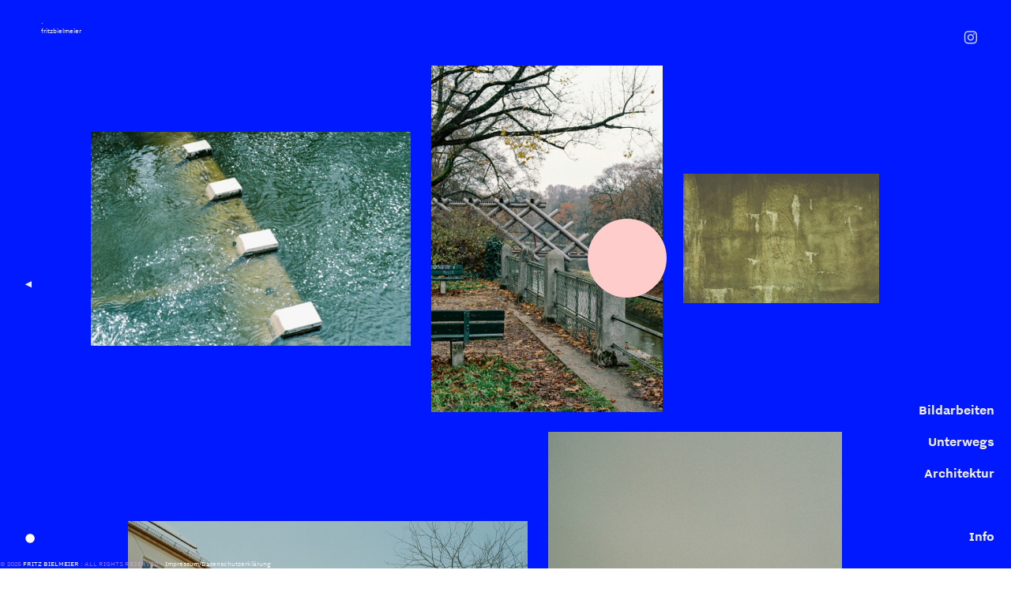

--- FILE ---
content_type: text/html; charset=UTF-8
request_url: https://fritzbielmeier.de/2022-2023-35mm
body_size: 50099
content:
<!DOCTYPE html>
<!-- 

        Running on cargo.site

-->
<html lang="en" data-predefined-style="true" data-css-presets="true" data-css-preset data-typography-preset>
	<head>
<script>
				var __cargo_context__ = 'live';
				var __cargo_js_ver__ = 'c=2837859173';
				var __cargo_maint__ = false;
				
				
			</script>
					<meta http-equiv="X-UA-Compatible" content="IE=edge,chrome=1">
		<meta http-equiv="Content-Type" content="text/html; charset=utf-8">
		<meta name="viewport" content="initial-scale=1.0, maximum-scale=1.0, user-scalable=no">
		
			<meta name="robots" content="index,follow">
		<title>2022-2023-35mm — fritz</title>
		<meta name="description" content="">
				<meta name="twitter:card" content="summary_large_image">
		<meta name="twitter:title" content="2022-2023-35mm — fritz">
		<meta name="twitter:description" content="">
		<meta name="twitter:image" content="https://freight.cargo.site/w/1035/i/eeaba260a4e65a3d3ce5bcd26d1553baadb4a96d218da960b56b6d26d676dfb6/FB_A-2023-000017270025FB_A-2023-000017270025.jpeg">
		<meta property="og:locale" content="en_US">
		<meta property="og:title" content="2022-2023-35mm — fritz">
		<meta property="og:description" content="">
		<meta property="og:url" content="https://fritzbielmeier.de/2022-2023-35mm">
		<meta property="og:image" content="https://freight.cargo.site/w/1035/i/eeaba260a4e65a3d3ce5bcd26d1553baadb4a96d218da960b56b6d26d676dfb6/FB_A-2023-000017270025FB_A-2023-000017270025.jpeg">
		<meta property="og:type" content="website">

		<link rel="preconnect" href="https://static.cargo.site" crossorigin>
		<link rel="preconnect" href="https://freight.cargo.site" crossorigin>
				<link rel="preconnect" href="https://type.cargo.site" crossorigin>

		<!--<link rel="preload" href="https://static.cargo.site/assets/social/IconFont-Regular-0.9.3.woff2" as="font" type="font/woff" crossorigin>-->

		<meta name="en_cookie_notification" position="top" policy_link="http://cargocollective.com/Privacy" description="By continuing to browse this website you are agreeing to the use of cookies as outlined in our [policy_link]Privacy policy[/policy_link].">

		<link href="https://freight.cargo.site/t/original/i/a3255f62387efadda5127704566cf1cac4a1baac5c98d49772a60ab733c94587/android-chrome-96x96.ico" rel="shortcut icon">
		<link href="https://fritzbielmeier.de/rss" rel="alternate" type="application/rss+xml" title="fritz feed">

		<link href="https://fritzbielmeier.de/stylesheet?c=2837859173&1767656955" id="member_stylesheet" rel="stylesheet" type="text/css" />
<style id="">@font-face{font-family:Icons;src:url(https://static.cargo.site/assets/social/IconFont-Regular-0.9.3.woff2);unicode-range:U+E000-E15C,U+F0000,U+FE0E}@font-face{font-family:Icons;src:url(https://static.cargo.site/assets/social/IconFont-Regular-0.9.3.woff2);font-weight:240;unicode-range:U+E000-E15C,U+F0000,U+FE0E}@font-face{font-family:Icons;src:url(https://static.cargo.site/assets/social/IconFont-Regular-0.9.3.woff2);unicode-range:U+E000-E15C,U+F0000,U+FE0E;font-weight:400}@font-face{font-family:Icons;src:url(https://static.cargo.site/assets/social/IconFont-Regular-0.9.3.woff2);unicode-range:U+E000-E15C,U+F0000,U+FE0E;font-weight:600}@font-face{font-family:Icons;src:url(https://static.cargo.site/assets/social/IconFont-Regular-0.9.3.woff2);unicode-range:U+E000-E15C,U+F0000,U+FE0E;font-weight:800}@font-face{font-family:Icons;src:url(https://static.cargo.site/assets/social/IconFont-Regular-0.9.3.woff2);unicode-range:U+E000-E15C,U+F0000,U+FE0E;font-style:italic}@font-face{font-family:Icons;src:url(https://static.cargo.site/assets/social/IconFont-Regular-0.9.3.woff2);unicode-range:U+E000-E15C,U+F0000,U+FE0E;font-weight:200;font-style:italic}@font-face{font-family:Icons;src:url(https://static.cargo.site/assets/social/IconFont-Regular-0.9.3.woff2);unicode-range:U+E000-E15C,U+F0000,U+FE0E;font-weight:400;font-style:italic}@font-face{font-family:Icons;src:url(https://static.cargo.site/assets/social/IconFont-Regular-0.9.3.woff2);unicode-range:U+E000-E15C,U+F0000,U+FE0E;font-weight:600;font-style:italic}@font-face{font-family:Icons;src:url(https://static.cargo.site/assets/social/IconFont-Regular-0.9.3.woff2);unicode-range:U+E000-E15C,U+F0000,U+FE0E;font-weight:800;font-style:italic}body.iconfont-loading,body.iconfont-loading *{color:transparent!important}body{-moz-osx-font-smoothing:grayscale;-webkit-font-smoothing:antialiased;-webkit-text-size-adjust:none}body.no-scroll{overflow:hidden}/*!
 * Content
 */.page{word-wrap:break-word}:focus{outline:0}.pointer-events-none{pointer-events:none}.pointer-events-auto{pointer-events:auto}.pointer-events-none .page_content .audio-player,.pointer-events-none .page_content .shop_product,.pointer-events-none .page_content a,.pointer-events-none .page_content audio,.pointer-events-none .page_content button,.pointer-events-none .page_content details,.pointer-events-none .page_content iframe,.pointer-events-none .page_content img,.pointer-events-none .page_content input,.pointer-events-none .page_content video{pointer-events:auto}.pointer-events-none .page_content *>a,.pointer-events-none .page_content>a{position:relative}s *{text-transform:inherit}#toolset{position:fixed;bottom:10px;right:10px;z-index:8}.mobile #toolset,.template_site_inframe #toolset{display:none}#toolset a{display:block;height:24px;width:24px;margin:0;padding:0;text-decoration:none;background:rgba(0,0,0,.2)}#toolset a:hover{background:rgba(0,0,0,.8)}[data-adminview] #toolset a,[data-adminview] #toolset_admin a{background:rgba(0,0,0,.04);pointer-events:none;cursor:default}#toolset_admin a:active{background:rgba(0,0,0,.7)}#toolset_admin a svg>*{transform:scale(1.1) translate(0,-.5px);transform-origin:50% 50%}#toolset_admin a svg{pointer-events:none;width:100%!important;height:auto!important}#following-container{overflow:auto;-webkit-overflow-scrolling:touch}#following-container iframe{height:100%;width:100%;position:absolute;top:0;left:0;right:0;bottom:0}:root{--following-width:-400px;--following-animation-duration:450ms}@keyframes following-open{0%{transform:translateX(0)}100%{transform:translateX(var(--following-width))}}@keyframes following-open-inverse{0%{transform:translateX(0)}100%{transform:translateX(calc(-1 * var(--following-width)))}}@keyframes following-close{0%{transform:translateX(var(--following-width))}100%{transform:translateX(0)}}@keyframes following-close-inverse{0%{transform:translateX(calc(-1 * var(--following-width)))}100%{transform:translateX(0)}}body.animate-left{animation:following-open var(--following-animation-duration);animation-fill-mode:both;animation-timing-function:cubic-bezier(.24,1,.29,1)}#following-container.animate-left{animation:following-close-inverse var(--following-animation-duration);animation-fill-mode:both;animation-timing-function:cubic-bezier(.24,1,.29,1)}#following-container.animate-left #following-frame{animation:following-close var(--following-animation-duration);animation-fill-mode:both;animation-timing-function:cubic-bezier(.24,1,.29,1)}body.animate-right{animation:following-close var(--following-animation-duration);animation-fill-mode:both;animation-timing-function:cubic-bezier(.24,1,.29,1)}#following-container.animate-right{animation:following-open-inverse var(--following-animation-duration);animation-fill-mode:both;animation-timing-function:cubic-bezier(.24,1,.29,1)}#following-container.animate-right #following-frame{animation:following-open var(--following-animation-duration);animation-fill-mode:both;animation-timing-function:cubic-bezier(.24,1,.29,1)}.slick-slider{position:relative;display:block;-moz-box-sizing:border-box;box-sizing:border-box;-webkit-user-select:none;-moz-user-select:none;-ms-user-select:none;user-select:none;-webkit-touch-callout:none;-khtml-user-select:none;-ms-touch-action:pan-y;touch-action:pan-y;-webkit-tap-highlight-color:transparent}.slick-list{position:relative;display:block;overflow:hidden;margin:0;padding:0}.slick-list:focus{outline:0}.slick-list.dragging{cursor:pointer;cursor:hand}.slick-slider .slick-list,.slick-slider .slick-track{transform:translate3d(0,0,0);will-change:transform}.slick-track{position:relative;top:0;left:0;display:block}.slick-track:after,.slick-track:before{display:table;content:'';width:1px;height:1px;margin-top:-1px;margin-left:-1px}.slick-track:after{clear:both}.slick-loading .slick-track{visibility:hidden}.slick-slide{display:none;float:left;height:100%;min-height:1px}[dir=rtl] .slick-slide{float:right}.content .slick-slide img{display:inline-block}.content .slick-slide img:not(.image-zoom){cursor:pointer}.content .scrub .slick-list,.content .scrub .slick-slide img:not(.image-zoom){cursor:ew-resize}body.slideshow-scrub-dragging *{cursor:ew-resize!important}.content .slick-slide img:not([src]),.content .slick-slide img[src='']{width:100%;height:auto}.slick-slide.slick-loading img{display:none}.slick-slide.dragging img{pointer-events:none}.slick-initialized .slick-slide{display:block}.slick-loading .slick-slide{visibility:hidden}.slick-vertical .slick-slide{display:block;height:auto;border:1px solid transparent}.slick-arrow.slick-hidden{display:none}.slick-arrow{position:absolute;z-index:9;width:0;top:0;height:100%;cursor:pointer;will-change:opacity;-webkit-transition:opacity 333ms cubic-bezier(.4,0,.22,1);transition:opacity 333ms cubic-bezier(.4,0,.22,1)}.slick-arrow.hidden{opacity:0}.slick-arrow svg{position:absolute;width:36px;height:36px;top:0;left:0;right:0;bottom:0;margin:auto;transform:translate(.25px,.25px)}.slick-arrow svg.right-arrow{transform:translate(.25px,.25px) scaleX(-1)}.slick-arrow svg:active{opacity:.75}.slick-arrow svg .arrow-shape{fill:none!important;stroke:#fff;stroke-linecap:square}.slick-arrow svg .arrow-outline{fill:none!important;stroke-width:2.5px;stroke:rgba(0,0,0,.6);stroke-linecap:square}.slick-arrow.slick-next{right:0;text-align:right}.slick-next svg,.wallpaper-navigation .slick-next svg{margin-right:10px}.mobile .slick-next svg{margin-right:10px}.slick-arrow.slick-prev{text-align:left}.slick-prev svg,.wallpaper-navigation .slick-prev svg{margin-left:10px}.mobile .slick-prev svg{margin-left:10px}.loading_animation{display:none;vertical-align:middle;z-index:15;line-height:0;pointer-events:none;border-radius:100%}.loading_animation.hidden{display:none}.loading_animation.pulsing{opacity:0;display:inline-block;animation-delay:.1s;-webkit-animation-delay:.1s;-moz-animation-delay:.1s;animation-duration:12s;animation-iteration-count:infinite;animation:fade-pulse-in .5s ease-in-out;-moz-animation:fade-pulse-in .5s ease-in-out;-webkit-animation:fade-pulse-in .5s ease-in-out;-webkit-animation-fill-mode:forwards;-moz-animation-fill-mode:forwards;animation-fill-mode:forwards}.loading_animation.pulsing.no-delay{animation-delay:0s;-webkit-animation-delay:0s;-moz-animation-delay:0s}.loading_animation div{border-radius:100%}.loading_animation div svg{max-width:100%;height:auto}.loading_animation div,.loading_animation div svg{width:20px;height:20px}.loading_animation.full-width svg{width:100%;height:auto}.loading_animation.full-width.big svg{width:100px;height:100px}.loading_animation div svg>*{fill:#ccc}.loading_animation div{-webkit-animation:spin-loading 12s ease-out;-webkit-animation-iteration-count:infinite;-moz-animation:spin-loading 12s ease-out;-moz-animation-iteration-count:infinite;animation:spin-loading 12s ease-out;animation-iteration-count:infinite}.loading_animation.hidden{display:none}[data-backdrop] .loading_animation{position:absolute;top:15px;left:15px;z-index:99}.loading_animation.position-absolute.middle{top:calc(50% - 10px);left:calc(50% - 10px)}.loading_animation.position-absolute.topleft{top:0;left:0}.loading_animation.position-absolute.middleright{top:calc(50% - 10px);right:1rem}.loading_animation.position-absolute.middleleft{top:calc(50% - 10px);left:1rem}.loading_animation.gray div svg>*{fill:#999}.loading_animation.gray-dark div svg>*{fill:#666}.loading_animation.gray-darker div svg>*{fill:#555}.loading_animation.gray-light div svg>*{fill:#ccc}.loading_animation.white div svg>*{fill:rgba(255,255,255,.85)}.loading_animation.blue div svg>*{fill:#698fff}.loading_animation.inline{display:inline-block;margin-bottom:.5ex}.loading_animation.inline.left{margin-right:.5ex}@-webkit-keyframes fade-pulse-in{0%{opacity:0}50%{opacity:.5}100%{opacity:1}}@-moz-keyframes fade-pulse-in{0%{opacity:0}50%{opacity:.5}100%{opacity:1}}@keyframes fade-pulse-in{0%{opacity:0}50%{opacity:.5}100%{opacity:1}}@-webkit-keyframes pulsate{0%{opacity:1}50%{opacity:0}100%{opacity:1}}@-moz-keyframes pulsate{0%{opacity:1}50%{opacity:0}100%{opacity:1}}@keyframes pulsate{0%{opacity:1}50%{opacity:0}100%{opacity:1}}@-webkit-keyframes spin-loading{0%{transform:rotate(0)}9%{transform:rotate(1050deg)}18%{transform:rotate(-1090deg)}20%{transform:rotate(-1080deg)}23%{transform:rotate(-1080deg)}28%{transform:rotate(-1095deg)}29%{transform:rotate(-1065deg)}34%{transform:rotate(-1080deg)}35%{transform:rotate(-1050deg)}40%{transform:rotate(-1065deg)}41%{transform:rotate(-1035deg)}44%{transform:rotate(-1035deg)}47%{transform:rotate(-2160deg)}50%{transform:rotate(-2160deg)}56%{transform:rotate(45deg)}60%{transform:rotate(45deg)}80%{transform:rotate(6120deg)}100%{transform:rotate(0)}}@keyframes spin-loading{0%{transform:rotate(0)}9%{transform:rotate(1050deg)}18%{transform:rotate(-1090deg)}20%{transform:rotate(-1080deg)}23%{transform:rotate(-1080deg)}28%{transform:rotate(-1095deg)}29%{transform:rotate(-1065deg)}34%{transform:rotate(-1080deg)}35%{transform:rotate(-1050deg)}40%{transform:rotate(-1065deg)}41%{transform:rotate(-1035deg)}44%{transform:rotate(-1035deg)}47%{transform:rotate(-2160deg)}50%{transform:rotate(-2160deg)}56%{transform:rotate(45deg)}60%{transform:rotate(45deg)}80%{transform:rotate(6120deg)}100%{transform:rotate(0)}}[grid-row]{align-items:flex-start;box-sizing:border-box;display:-webkit-box;display:-webkit-flex;display:-ms-flexbox;display:flex;-webkit-flex-wrap:wrap;-ms-flex-wrap:wrap;flex-wrap:wrap}[grid-col]{box-sizing:border-box}[grid-row] [grid-col].empty:after{content:"\0000A0";cursor:text}body.mobile[data-adminview=content-editproject] [grid-row] [grid-col].empty:after{display:none}[grid-col=auto]{-webkit-box-flex:1;-webkit-flex:1;-ms-flex:1;flex:1}[grid-col=x12]{width:100%}[grid-col=x11]{width:50%}[grid-col=x10]{width:33.33%}[grid-col=x9]{width:25%}[grid-col=x8]{width:20%}[grid-col=x7]{width:16.666666667%}[grid-col=x6]{width:14.285714286%}[grid-col=x5]{width:12.5%}[grid-col=x4]{width:11.111111111%}[grid-col=x3]{width:10%}[grid-col=x2]{width:9.090909091%}[grid-col=x1]{width:8.333333333%}[grid-col="1"]{width:8.33333%}[grid-col="2"]{width:16.66667%}[grid-col="3"]{width:25%}[grid-col="4"]{width:33.33333%}[grid-col="5"]{width:41.66667%}[grid-col="6"]{width:50%}[grid-col="7"]{width:58.33333%}[grid-col="8"]{width:66.66667%}[grid-col="9"]{width:75%}[grid-col="10"]{width:83.33333%}[grid-col="11"]{width:91.66667%}[grid-col="12"]{width:100%}body.mobile [grid-responsive] [grid-col]{width:100%;-webkit-box-flex:none;-webkit-flex:none;-ms-flex:none;flex:none}[data-ce-host=true][contenteditable=true] [grid-pad]{pointer-events:none}[data-ce-host=true][contenteditable=true] [grid-pad]>*{pointer-events:auto}[grid-pad="0"]{padding:0}[grid-pad="0.25"]{padding:.125rem}[grid-pad="0.5"]{padding:.25rem}[grid-pad="0.75"]{padding:.375rem}[grid-pad="1"]{padding:.5rem}[grid-pad="1.25"]{padding:.625rem}[grid-pad="1.5"]{padding:.75rem}[grid-pad="1.75"]{padding:.875rem}[grid-pad="2"]{padding:1rem}[grid-pad="2.5"]{padding:1.25rem}[grid-pad="3"]{padding:1.5rem}[grid-pad="3.5"]{padding:1.75rem}[grid-pad="4"]{padding:2rem}[grid-pad="5"]{padding:2.5rem}[grid-pad="6"]{padding:3rem}[grid-pad="7"]{padding:3.5rem}[grid-pad="8"]{padding:4rem}[grid-pad="9"]{padding:4.5rem}[grid-pad="10"]{padding:5rem}[grid-gutter="0"]{margin:0}[grid-gutter="0.5"]{margin:-.25rem}[grid-gutter="1"]{margin:-.5rem}[grid-gutter="1.5"]{margin:-.75rem}[grid-gutter="2"]{margin:-1rem}[grid-gutter="2.5"]{margin:-1.25rem}[grid-gutter="3"]{margin:-1.5rem}[grid-gutter="3.5"]{margin:-1.75rem}[grid-gutter="4"]{margin:-2rem}[grid-gutter="5"]{margin:-2.5rem}[grid-gutter="6"]{margin:-3rem}[grid-gutter="7"]{margin:-3.5rem}[grid-gutter="8"]{margin:-4rem}[grid-gutter="10"]{margin:-5rem}[grid-gutter="12"]{margin:-6rem}[grid-gutter="14"]{margin:-7rem}[grid-gutter="16"]{margin:-8rem}[grid-gutter="18"]{margin:-9rem}[grid-gutter="20"]{margin:-10rem}small{max-width:100%;text-decoration:inherit}img:not([src]),img[src='']{outline:1px solid rgba(177,177,177,.4);outline-offset:-1px;content:url([data-uri])}img.image-zoom{cursor:-webkit-zoom-in;cursor:-moz-zoom-in;cursor:zoom-in}#imprimatur{color:#333;font-size:10px;font-family:-apple-system,BlinkMacSystemFont,"Segoe UI",Roboto,Oxygen,Ubuntu,Cantarell,"Open Sans","Helvetica Neue",sans-serif,"Sans Serif",Icons;/*!System*/position:fixed;opacity:.3;right:-28px;bottom:160px;transform:rotate(270deg);-ms-transform:rotate(270deg);-webkit-transform:rotate(270deg);z-index:8;text-transform:uppercase;color:#999;opacity:.5;padding-bottom:2px;text-decoration:none}.mobile #imprimatur{display:none}bodycopy cargo-link a{font-family:-apple-system,BlinkMacSystemFont,"Segoe UI",Roboto,Oxygen,Ubuntu,Cantarell,"Open Sans","Helvetica Neue",sans-serif,"Sans Serif",Icons;/*!System*/font-size:12px;font-style:normal;font-weight:400;transform:rotate(270deg);text-decoration:none;position:fixed!important;right:-27px;bottom:100px;text-decoration:none;letter-spacing:normal;background:0 0;border:0;border-bottom:0;outline:0}/*! PhotoSwipe Default UI CSS by Dmitry Semenov | photoswipe.com | MIT license */.pswp--has_mouse .pswp__button--arrow--left,.pswp--has_mouse .pswp__button--arrow--right,.pswp__ui{visibility:visible}.pswp--minimal--dark .pswp__top-bar,.pswp__button{background:0 0}.pswp,.pswp__bg,.pswp__container,.pswp__img--placeholder,.pswp__zoom-wrap,.quick-view-navigation{-webkit-backface-visibility:hidden}.pswp__button{cursor:pointer;opacity:1;-webkit-appearance:none;transition:opacity .2s;-webkit-box-shadow:none;box-shadow:none}.pswp__button-close>svg{top:10px;right:10px;margin-left:auto}.pswp--touch .quick-view-navigation{display:none}.pswp__ui{-webkit-font-smoothing:auto;opacity:1;z-index:1550}.quick-view-navigation{will-change:opacity;-webkit-transition:opacity 333ms cubic-bezier(.4,0,.22,1);transition:opacity 333ms cubic-bezier(.4,0,.22,1)}.quick-view-navigation .pswp__group .pswp__button{pointer-events:auto}.pswp__button>svg{position:absolute;width:36px;height:36px}.quick-view-navigation .pswp__group:active svg{opacity:.75}.pswp__button svg .shape-shape{fill:#fff}.pswp__button svg .shape-outline{fill:#000}.pswp__button-prev>svg{top:0;bottom:0;left:10px;margin:auto}.pswp__button-next>svg{top:0;bottom:0;right:10px;margin:auto}.quick-view-navigation .pswp__group .pswp__button-prev{position:absolute;left:0;top:0;width:0;height:100%}.quick-view-navigation .pswp__group .pswp__button-next{position:absolute;right:0;top:0;width:0;height:100%}.quick-view-navigation .close-button,.quick-view-navigation .left-arrow,.quick-view-navigation .right-arrow{transform:translate(.25px,.25px)}.quick-view-navigation .right-arrow{transform:translate(.25px,.25px) scaleX(-1)}.pswp__button svg .shape-outline{fill:transparent!important;stroke:#000;stroke-width:2.5px;stroke-linecap:square}.pswp__button svg .shape-shape{fill:transparent!important;stroke:#fff;stroke-width:1.5px;stroke-linecap:square}.pswp__bg,.pswp__scroll-wrap,.pswp__zoom-wrap{width:100%;position:absolute}.quick-view-navigation .pswp__group .pswp__button-close{margin:0}.pswp__container,.pswp__item,.pswp__zoom-wrap{right:0;bottom:0;top:0;position:absolute;left:0}.pswp__ui--hidden .pswp__button{opacity:.001}.pswp__ui--hidden .pswp__button,.pswp__ui--hidden .pswp__button *{pointer-events:none}.pswp .pswp__ui.pswp__ui--displaynone{display:none}.pswp__element--disabled{display:none!important}/*! PhotoSwipe main CSS by Dmitry Semenov | photoswipe.com | MIT license */.pswp{position:fixed;display:none;height:100%;width:100%;top:0;left:0;right:0;bottom:0;margin:auto;-ms-touch-action:none;touch-action:none;z-index:9999999;-webkit-text-size-adjust:100%;line-height:initial;letter-spacing:initial;outline:0}.pswp img{max-width:none}.pswp--zoom-disabled .pswp__img{cursor:default!important}.pswp--animate_opacity{opacity:.001;will-change:opacity;-webkit-transition:opacity 333ms cubic-bezier(.4,0,.22,1);transition:opacity 333ms cubic-bezier(.4,0,.22,1)}.pswp--open{display:block}.pswp--zoom-allowed .pswp__img{cursor:-webkit-zoom-in;cursor:-moz-zoom-in;cursor:zoom-in}.pswp--zoomed-in .pswp__img{cursor:-webkit-grab;cursor:-moz-grab;cursor:grab}.pswp--dragging .pswp__img{cursor:-webkit-grabbing;cursor:-moz-grabbing;cursor:grabbing}.pswp__bg{left:0;top:0;height:100%;opacity:0;transform:translateZ(0);will-change:opacity}.pswp__scroll-wrap{left:0;top:0;height:100%}.pswp__container,.pswp__zoom-wrap{-ms-touch-action:none;touch-action:none}.pswp__container,.pswp__img{-webkit-user-select:none;-moz-user-select:none;-ms-user-select:none;user-select:none;-webkit-tap-highlight-color:transparent;-webkit-touch-callout:none}.pswp__zoom-wrap{-webkit-transform-origin:left top;-ms-transform-origin:left top;transform-origin:left top;-webkit-transition:-webkit-transform 222ms cubic-bezier(.4,0,.22,1);transition:transform 222ms cubic-bezier(.4,0,.22,1)}.pswp__bg{-webkit-transition:opacity 222ms cubic-bezier(.4,0,.22,1);transition:opacity 222ms cubic-bezier(.4,0,.22,1)}.pswp--animated-in .pswp__bg,.pswp--animated-in .pswp__zoom-wrap{-webkit-transition:none;transition:none}.pswp--hide-overflow .pswp__scroll-wrap,.pswp--hide-overflow.pswp{overflow:hidden}.pswp__img{position:absolute;width:auto;height:auto;top:0;left:0}.pswp__img--placeholder--blank{background:#222}.pswp--ie .pswp__img{width:100%!important;height:auto!important;left:0;top:0}.pswp__ui--idle{opacity:0}.pswp__error-msg{position:absolute;left:0;top:50%;width:100%;text-align:center;font-size:14px;line-height:16px;margin-top:-8px;color:#ccc}.pswp__error-msg a{color:#ccc;text-decoration:underline}.pswp__error-msg{font-family:-apple-system,BlinkMacSystemFont,"Segoe UI",Roboto,Oxygen,Ubuntu,Cantarell,"Open Sans","Helvetica Neue",sans-serif}.quick-view.mouse-down .iframe-item{pointer-events:none!important}.quick-view-caption-positioner{pointer-events:none;width:100%;height:100%}.quick-view-caption-wrapper{margin:auto;position:absolute;bottom:0;left:0;right:0}.quick-view-horizontal-align-left .quick-view-caption-wrapper{margin-left:0}.quick-view-horizontal-align-right .quick-view-caption-wrapper{margin-right:0}[data-quick-view-caption]{transition:.1s opacity ease-in-out;position:absolute;bottom:0;left:0;right:0}.quick-view-horizontal-align-left [data-quick-view-caption]{text-align:left}.quick-view-horizontal-align-right [data-quick-view-caption]{text-align:right}.quick-view-caption{transition:.1s opacity ease-in-out}.quick-view-caption>*{display:inline-block}.quick-view-caption *{pointer-events:auto}.quick-view-caption.hidden{opacity:0}.shop_product .dropdown_wrapper{flex:0 0 100%;position:relative}.shop_product select{appearance:none;-moz-appearance:none;-webkit-appearance:none;outline:0;-webkit-font-smoothing:antialiased;-moz-osx-font-smoothing:grayscale;cursor:pointer;border-radius:0;white-space:nowrap;overflow:hidden!important;text-overflow:ellipsis}.shop_product select.dropdown::-ms-expand{display:none}.shop_product a{cursor:pointer;border-bottom:none;text-decoration:none}.shop_product a.out-of-stock{pointer-events:none}body.audio-player-dragging *{cursor:ew-resize!important}.audio-player{display:inline-flex;flex:1 0 calc(100% - 2px);width:calc(100% - 2px)}.audio-player .button{height:100%;flex:0 0 3.3rem;display:flex}.audio-player .separator{left:3.3rem;height:100%}.audio-player .buffer{width:0%;height:100%;transition:left .3s linear,width .3s linear}.audio-player.seeking .buffer{transition:left 0s,width 0s}.audio-player.seeking{user-select:none;-webkit-user-select:none;cursor:ew-resize}.audio-player.seeking *{user-select:none;-webkit-user-select:none;cursor:ew-resize}.audio-player .bar{overflow:hidden;display:flex;justify-content:space-between;align-content:center;flex-grow:1}.audio-player .progress{width:0%;height:100%;transition:width .3s linear}.audio-player.seeking .progress{transition:width 0s}.audio-player .pause,.audio-player .play{cursor:pointer;height:100%}.audio-player .note-icon{margin:auto 0;order:2;flex:0 1 auto}.audio-player .title{white-space:nowrap;overflow:hidden;text-overflow:ellipsis;pointer-events:none;user-select:none;padding:.5rem 0 .5rem 1rem;margin:auto auto auto 0;flex:0 3 auto;min-width:0;width:100%}.audio-player .total-time{flex:0 1 auto;margin:auto 0}.audio-player .current-time,.audio-player .play-text{flex:0 1 auto;margin:auto 0}.audio-player .stream-anim{user-select:none;margin:auto auto auto 0}.audio-player .stream-anim span{display:inline-block}.audio-player .buffer,.audio-player .current-time,.audio-player .note-svg,.audio-player .play-text,.audio-player .separator,.audio-player .total-time{user-select:none;pointer-events:none}.audio-player .buffer,.audio-player .play-text,.audio-player .progress{position:absolute}.audio-player,.audio-player .bar,.audio-player .button,.audio-player .current-time,.audio-player .note-icon,.audio-player .pause,.audio-player .play,.audio-player .total-time{position:relative}body.mobile .audio-player,body.mobile .audio-player *{-webkit-touch-callout:none}#standalone-admin-frame{border:0;width:400px;position:absolute;right:0;top:0;height:100vh;z-index:99}body[standalone-admin=true] #standalone-admin-frame{transform:translate(0,0)}body[standalone-admin=true] .main_container{width:calc(100% - 400px)}body[standalone-admin=false] #standalone-admin-frame{transform:translate(100%,0)}body[standalone-admin=false] .main_container{width:100%}.toggle_standaloneAdmin{position:fixed;top:0;right:400px;height:40px;width:40px;z-index:999;cursor:pointer;background-color:rgba(0,0,0,.4)}.toggle_standaloneAdmin:active{opacity:.7}body[standalone-admin=false] .toggle_standaloneAdmin{right:0}.toggle_standaloneAdmin *{color:#fff;fill:#fff}.toggle_standaloneAdmin svg{padding:6px;width:100%;height:100%;opacity:.85}body[standalone-admin=false] .toggle_standaloneAdmin #close,body[standalone-admin=true] .toggle_standaloneAdmin #backdropsettings{display:none}.toggle_standaloneAdmin>div{width:100%;height:100%}#admin_toggle_button{position:fixed;top:50%;transform:translate(0,-50%);right:400px;height:36px;width:12px;z-index:999;cursor:pointer;background-color:rgba(0,0,0,.09);padding-left:2px;margin-right:5px}#admin_toggle_button .bar{content:'';background:rgba(0,0,0,.09);position:fixed;width:5px;bottom:0;top:0;z-index:10}#admin_toggle_button:active{background:rgba(0,0,0,.065)}#admin_toggle_button *{color:#fff;fill:#fff}#admin_toggle_button svg{padding:0;width:16px;height:36px;margin-left:1px;opacity:1}#admin_toggle_button svg *{fill:#fff;opacity:1}#admin_toggle_button[data-state=closed] .toggle_admin_close{display:none}#admin_toggle_button[data-state=closed],#admin_toggle_button[data-state=closed] .toggle_admin_open{width:20px;cursor:pointer;margin:0}#admin_toggle_button[data-state=closed] svg{margin-left:2px}#admin_toggle_button[data-state=open] .toggle_admin_open{display:none}select,select *{text-rendering:auto!important}b b{font-weight:inherit}*{-webkit-box-sizing:border-box;-moz-box-sizing:border-box;box-sizing:border-box}customhtml>*{position:relative;z-index:10}body,html{min-height:100vh;margin:0;padding:0}html{touch-action:manipulation;position:relative;background-color:#fff}.main_container{min-height:100vh;width:100%;overflow:hidden}.container{display:-webkit-box;display:-webkit-flex;display:-moz-box;display:-ms-flexbox;display:flex;-webkit-flex-wrap:wrap;-moz-flex-wrap:wrap;-ms-flex-wrap:wrap;flex-wrap:wrap;max-width:100%;width:100%;overflow:visible}.container{align-items:flex-start;-webkit-align-items:flex-start}.page{z-index:2}.page ul li>text-limit{display:block}.content,.content_container,.pinned{-webkit-flex:1 0 auto;-moz-flex:1 0 auto;-ms-flex:1 0 auto;flex:1 0 auto;max-width:100%}.content_container{width:100%}.content_container.full_height{min-height:100vh}.page_background{position:absolute;top:0;left:0;width:100%;height:100%}.page_container{position:relative;overflow:visible;width:100%}.backdrop{position:absolute;top:0;z-index:1;width:100%;height:100%;max-height:100vh}.backdrop>div{position:absolute;top:0;left:0;width:100%;height:100%;-webkit-backface-visibility:hidden;backface-visibility:hidden;transform:translate3d(0,0,0);contain:strict}[data-backdrop].backdrop>div[data-overflowing]{max-height:100vh;position:absolute;top:0;left:0}body.mobile [split-responsive]{display:flex;flex-direction:column}body.mobile [split-responsive] .container{width:100%;order:2}body.mobile [split-responsive] .backdrop{position:relative;height:50vh;width:100%;order:1}body.mobile [split-responsive] [data-auxiliary].backdrop{position:absolute;height:50vh;width:100%;order:1}.page{position:relative;z-index:2}img[data-align=left]{float:left}img[data-align=right]{float:right}[data-rotation]{transform-origin:center center}.content .page_content:not([contenteditable=true]) [data-draggable]{pointer-events:auto!important;backface-visibility:hidden}.preserve-3d{-moz-transform-style:preserve-3d;transform-style:preserve-3d}.content .page_content:not([contenteditable=true]) [data-draggable] iframe{pointer-events:none!important}.dragging-active iframe{pointer-events:none!important}.content .page_content:not([contenteditable=true]) [data-draggable]:active{opacity:1}.content .scroll-transition-fade{transition:transform 1s ease-in-out,opacity .8s ease-in-out}.content .scroll-transition-fade.below-viewport{opacity:0;transform:translateY(40px)}.mobile.full_width .page_container:not([split-layout]) .container_width{width:100%}[data-view=pinned_bottom] .bottom_pin_invisibility{visibility:hidden}.pinned{position:relative;width:100%}.pinned .page_container.accommodate:not(.fixed):not(.overlay){z-index:2}.pinned .page_container.overlay{position:absolute;z-index:4}.pinned .page_container.overlay.fixed{position:fixed}.pinned .page_container.overlay.fixed .page{max-height:100vh;-webkit-overflow-scrolling:touch}.pinned .page_container.overlay.fixed .page.allow-scroll{overflow-y:auto;overflow-x:hidden}.pinned .page_container.overlay.fixed .page.allow-scroll{align-items:flex-start;-webkit-align-items:flex-start}.pinned .page_container .page.allow-scroll::-webkit-scrollbar{width:0;background:0 0;display:none}.pinned.pinned_top .page_container.overlay{left:0;top:0}.pinned.pinned_bottom .page_container.overlay{left:0;bottom:0}div[data-container=set]:empty{margin-top:1px}.thumbnails{position:relative;z-index:1}[thumbnails=grid]{align-items:baseline}[thumbnails=justify] .thumbnail{box-sizing:content-box}[thumbnails][data-padding-zero] .thumbnail{margin-bottom:-1px}[thumbnails=montessori] .thumbnail{pointer-events:auto;position:absolute}[thumbnails] .thumbnail>a{display:block;text-decoration:none}[thumbnails=montessori]{height:0}[thumbnails][data-resizing],[thumbnails][data-resizing] *{cursor:nwse-resize}[thumbnails] .thumbnail .resize-handle{cursor:nwse-resize;width:26px;height:26px;padding:5px;position:absolute;opacity:.75;right:-1px;bottom:-1px;z-index:100}[thumbnails][data-resizing] .resize-handle{display:none}[thumbnails] .thumbnail .resize-handle svg{position:absolute;top:0;left:0}[thumbnails] .thumbnail .resize-handle:hover{opacity:1}[data-can-move].thumbnail .resize-handle svg .resize_path_outline{fill:#fff}[data-can-move].thumbnail .resize-handle svg .resize_path{fill:#000}[thumbnails=montessori] .thumbnail_sizer{height:0;width:100%;position:relative;padding-bottom:100%;pointer-events:none}[thumbnails] .thumbnail img{display:block;min-height:3px;margin-bottom:0}[thumbnails] .thumbnail img:not([src]),img[src=""]{margin:0!important;width:100%;min-height:3px;height:100%!important;position:absolute}[aspect-ratio="1x1"].thumb_image{height:0;padding-bottom:100%;overflow:hidden}[aspect-ratio="4x3"].thumb_image{height:0;padding-bottom:75%;overflow:hidden}[aspect-ratio="16x9"].thumb_image{height:0;padding-bottom:56.25%;overflow:hidden}[thumbnails] .thumb_image{width:100%;position:relative}[thumbnails][thumbnail-vertical-align=top]{align-items:flex-start}[thumbnails][thumbnail-vertical-align=middle]{align-items:center}[thumbnails][thumbnail-vertical-align=bottom]{align-items:baseline}[thumbnails][thumbnail-horizontal-align=left]{justify-content:flex-start}[thumbnails][thumbnail-horizontal-align=middle]{justify-content:center}[thumbnails][thumbnail-horizontal-align=right]{justify-content:flex-end}.thumb_image.default_image>svg{position:absolute;top:0;left:0;bottom:0;right:0;width:100%;height:100%}.thumb_image.default_image{outline:1px solid #ccc;outline-offset:-1px;position:relative}.mobile.full_width [data-view=Thumbnail] .thumbnails_width{width:100%}.content [data-draggable] a:active,.content [data-draggable] img:active{opacity:initial}.content .draggable-dragging{opacity:initial}[data-draggable].draggable_visible{visibility:visible}[data-draggable].draggable_hidden{visibility:hidden}.gallery_card [data-draggable],.marquee [data-draggable]{visibility:inherit}[data-draggable]{visibility:visible;background-color:rgba(0,0,0,.003)}#site_menu_panel_container .image-gallery:not(.initialized){height:0;padding-bottom:100%;min-height:initial}.image-gallery:not(.initialized){min-height:100vh;visibility:hidden;width:100%}.image-gallery .gallery_card img{display:block;width:100%;height:auto}.image-gallery .gallery_card{transform-origin:center}.image-gallery .gallery_card.dragging{opacity:.1;transform:initial!important}.image-gallery:not([image-gallery=slideshow]) .gallery_card iframe:only-child,.image-gallery:not([image-gallery=slideshow]) .gallery_card video:only-child{width:100%;height:100%;top:0;left:0;position:absolute}.image-gallery[image-gallery=slideshow] .gallery_card video[muted][autoplay]:not([controls]),.image-gallery[image-gallery=slideshow] .gallery_card video[muted][data-autoplay]:not([controls]){pointer-events:none}.image-gallery [image-gallery-pad="0"] video:only-child{object-fit:cover;height:calc(100% + 1px)}div.image-gallery>a,div.image-gallery>iframe,div.image-gallery>img,div.image-gallery>video{display:none}[image-gallery-row]{align-items:flex-start;box-sizing:border-box;display:-webkit-box;display:-webkit-flex;display:-ms-flexbox;display:flex;-webkit-flex-wrap:wrap;-ms-flex-wrap:wrap;flex-wrap:wrap}.image-gallery .gallery_card_image{width:100%;position:relative}[data-predefined-style=true] .image-gallery a.gallery_card{display:block;border:none}[image-gallery-col]{box-sizing:border-box}[image-gallery-col=x12]{width:100%}[image-gallery-col=x11]{width:50%}[image-gallery-col=x10]{width:33.33%}[image-gallery-col=x9]{width:25%}[image-gallery-col=x8]{width:20%}[image-gallery-col=x7]{width:16.666666667%}[image-gallery-col=x6]{width:14.285714286%}[image-gallery-col=x5]{width:12.5%}[image-gallery-col=x4]{width:11.111111111%}[image-gallery-col=x3]{width:10%}[image-gallery-col=x2]{width:9.090909091%}[image-gallery-col=x1]{width:8.333333333%}.content .page_content [image-gallery-pad].image-gallery{pointer-events:none}.content .page_content [image-gallery-pad].image-gallery .gallery_card_image>*,.content .page_content [image-gallery-pad].image-gallery .gallery_image_caption{pointer-events:auto}.content .page_content [image-gallery-pad="0"]{padding:0}.content .page_content [image-gallery-pad="0.25"]{padding:.125rem}.content .page_content [image-gallery-pad="0.5"]{padding:.25rem}.content .page_content [image-gallery-pad="0.75"]{padding:.375rem}.content .page_content [image-gallery-pad="1"]{padding:.5rem}.content .page_content [image-gallery-pad="1.25"]{padding:.625rem}.content .page_content [image-gallery-pad="1.5"]{padding:.75rem}.content .page_content [image-gallery-pad="1.75"]{padding:.875rem}.content .page_content [image-gallery-pad="2"]{padding:1rem}.content .page_content [image-gallery-pad="2.5"]{padding:1.25rem}.content .page_content [image-gallery-pad="3"]{padding:1.5rem}.content .page_content [image-gallery-pad="3.5"]{padding:1.75rem}.content .page_content [image-gallery-pad="4"]{padding:2rem}.content .page_content [image-gallery-pad="5"]{padding:2.5rem}.content .page_content [image-gallery-pad="6"]{padding:3rem}.content .page_content [image-gallery-pad="7"]{padding:3.5rem}.content .page_content [image-gallery-pad="8"]{padding:4rem}.content .page_content [image-gallery-pad="9"]{padding:4.5rem}.content .page_content [image-gallery-pad="10"]{padding:5rem}.content .page_content [image-gallery-gutter="0"]{margin:0}.content .page_content [image-gallery-gutter="0.5"]{margin:-.25rem}.content .page_content [image-gallery-gutter="1"]{margin:-.5rem}.content .page_content [image-gallery-gutter="1.5"]{margin:-.75rem}.content .page_content [image-gallery-gutter="2"]{margin:-1rem}.content .page_content [image-gallery-gutter="2.5"]{margin:-1.25rem}.content .page_content [image-gallery-gutter="3"]{margin:-1.5rem}.content .page_content [image-gallery-gutter="3.5"]{margin:-1.75rem}.content .page_content [image-gallery-gutter="4"]{margin:-2rem}.content .page_content [image-gallery-gutter="5"]{margin:-2.5rem}.content .page_content [image-gallery-gutter="6"]{margin:-3rem}.content .page_content [image-gallery-gutter="7"]{margin:-3.5rem}.content .page_content [image-gallery-gutter="8"]{margin:-4rem}.content .page_content [image-gallery-gutter="10"]{margin:-5rem}.content .page_content [image-gallery-gutter="12"]{margin:-6rem}.content .page_content [image-gallery-gutter="14"]{margin:-7rem}.content .page_content [image-gallery-gutter="16"]{margin:-8rem}.content .page_content [image-gallery-gutter="18"]{margin:-9rem}.content .page_content [image-gallery-gutter="20"]{margin:-10rem}[image-gallery=slideshow]:not(.initialized)>*{min-height:1px;opacity:0;min-width:100%}[image-gallery=slideshow][data-constrained-by=height] [image-gallery-vertical-align].slick-track{align-items:flex-start}[image-gallery=slideshow] img.image-zoom:active{opacity:initial}[image-gallery=slideshow].slick-initialized .gallery_card{pointer-events:none}[image-gallery=slideshow].slick-initialized .gallery_card.slick-current{pointer-events:auto}[image-gallery=slideshow] .gallery_card:not(.has_caption){line-height:0}.content .page_content [image-gallery=slideshow].image-gallery>*{pointer-events:auto}.content [image-gallery=slideshow].image-gallery.slick-initialized .gallery_card{overflow:hidden;margin:0;display:flex;flex-flow:row wrap;flex-shrink:0}.content [image-gallery=slideshow].image-gallery.slick-initialized .gallery_card.slick-current{overflow:visible}[image-gallery=slideshow] .gallery_image_caption{opacity:1;transition:opacity .3s;-webkit-transition:opacity .3s;width:100%;margin-left:auto;margin-right:auto;clear:both}[image-gallery-horizontal-align=left] .gallery_image_caption{text-align:left}[image-gallery-horizontal-align=middle] .gallery_image_caption{text-align:center}[image-gallery-horizontal-align=right] .gallery_image_caption{text-align:right}[image-gallery=slideshow][data-slideshow-in-transition] .gallery_image_caption{opacity:0;transition:opacity .3s;-webkit-transition:opacity .3s}[image-gallery=slideshow] .gallery_card_image{width:initial;margin:0;display:inline-block}[image-gallery=slideshow] .gallery_card img{margin:0;display:block}[image-gallery=slideshow][data-exploded]{align-items:flex-start;box-sizing:border-box;display:-webkit-box;display:-webkit-flex;display:-ms-flexbox;display:flex;-webkit-flex-wrap:wrap;-ms-flex-wrap:wrap;flex-wrap:wrap;justify-content:flex-start;align-content:flex-start}[image-gallery=slideshow][data-exploded] .gallery_card{padding:1rem;width:16.666%}[image-gallery=slideshow][data-exploded] .gallery_card_image{height:0;display:block;width:100%}[image-gallery=grid]{align-items:baseline}[image-gallery=grid] .gallery_card.has_caption .gallery_card_image{display:block}[image-gallery=grid] [image-gallery-pad="0"].gallery_card{margin-bottom:-1px}[image-gallery=grid] .gallery_card img{margin:0}[image-gallery=columns] .gallery_card img{margin:0}[image-gallery=justify]{align-items:flex-start}[image-gallery=justify] .gallery_card img{margin:0}[image-gallery=montessori][image-gallery-row]{display:block}[image-gallery=montessori] a.gallery_card,[image-gallery=montessori] div.gallery_card{position:absolute;pointer-events:auto}[image-gallery=montessori][data-can-move] .gallery_card,[image-gallery=montessori][data-can-move] .gallery_card .gallery_card_image,[image-gallery=montessori][data-can-move] .gallery_card .gallery_card_image>*{cursor:move}[image-gallery=montessori]{position:relative;height:0}[image-gallery=freeform] .gallery_card{position:relative}[image-gallery=freeform] [image-gallery-pad="0"].gallery_card{margin-bottom:-1px}[image-gallery-vertical-align]{display:flex;flex-flow:row wrap}[image-gallery-vertical-align].slick-track{display:flex;flex-flow:row nowrap}.image-gallery .slick-list{margin-bottom:-.3px}[image-gallery-vertical-align=top]{align-content:flex-start;align-items:flex-start}[image-gallery-vertical-align=middle]{align-items:center;align-content:center}[image-gallery-vertical-align=bottom]{align-content:flex-end;align-items:flex-end}[image-gallery-horizontal-align=left]{justify-content:flex-start}[image-gallery-horizontal-align=middle]{justify-content:center}[image-gallery-horizontal-align=right]{justify-content:flex-end}.image-gallery[data-resizing],.image-gallery[data-resizing] *{cursor:nwse-resize!important}.image-gallery .gallery_card .resize-handle,.image-gallery .gallery_card .resize-handle *{cursor:nwse-resize!important}.image-gallery .gallery_card .resize-handle{width:26px;height:26px;padding:5px;position:absolute;opacity:.75;right:-1px;bottom:-1px;z-index:10}.image-gallery[data-resizing] .resize-handle{display:none}.image-gallery .gallery_card .resize-handle svg{cursor:nwse-resize!important;position:absolute;top:0;left:0}.image-gallery .gallery_card .resize-handle:hover{opacity:1}[data-can-move].gallery_card .resize-handle svg .resize_path_outline{fill:#fff}[data-can-move].gallery_card .resize-handle svg .resize_path{fill:#000}[image-gallery=montessori] .thumbnail_sizer{height:0;width:100%;position:relative;padding-bottom:100%;pointer-events:none}#site_menu_button{display:block;text-decoration:none;pointer-events:auto;z-index:9;vertical-align:top;cursor:pointer;box-sizing:content-box;font-family:Icons}#site_menu_button.custom_icon{padding:0;line-height:0}#site_menu_button.custom_icon img{width:100%;height:auto}#site_menu_wrapper.disabled #site_menu_button{display:none}#site_menu_wrapper.mobile_only #site_menu_button{display:none}body.mobile #site_menu_wrapper.mobile_only:not(.disabled) #site_menu_button:not(.active){display:block}#site_menu_panel_container[data-type=cargo_menu] #site_menu_panel{display:block;position:fixed;top:0;right:0;bottom:0;left:0;z-index:10;cursor:default}.site_menu{pointer-events:auto;position:absolute;z-index:11;top:0;bottom:0;line-height:0;max-width:400px;min-width:300px;font-size:20px;text-align:left;background:rgba(20,20,20,.95);padding:20px 30px 90px 30px;overflow-y:auto;overflow-x:hidden;display:-webkit-box;display:-webkit-flex;display:-ms-flexbox;display:flex;-webkit-box-orient:vertical;-webkit-box-direction:normal;-webkit-flex-direction:column;-ms-flex-direction:column;flex-direction:column;-webkit-box-pack:start;-webkit-justify-content:flex-start;-ms-flex-pack:start;justify-content:flex-start}body.mobile #site_menu_wrapper .site_menu{-webkit-overflow-scrolling:touch;min-width:auto;max-width:100%;width:100%;padding:20px}#site_menu_wrapper[data-sitemenu-position=bottom-left] #site_menu,#site_menu_wrapper[data-sitemenu-position=top-left] #site_menu{left:0}#site_menu_wrapper[data-sitemenu-position=bottom-right] #site_menu,#site_menu_wrapper[data-sitemenu-position=top-right] #site_menu{right:0}#site_menu_wrapper[data-type=page] .site_menu{right:0;left:0;width:100%;padding:0;margin:0;background:0 0}.site_menu_wrapper.open .site_menu{display:block}.site_menu div{display:block}.site_menu a{text-decoration:none;display:inline-block;color:rgba(255,255,255,.75);max-width:100%;overflow:hidden;white-space:nowrap;text-overflow:ellipsis;line-height:1.4}.site_menu div a.active{color:rgba(255,255,255,.4)}.site_menu div.set-link>a{font-weight:700}.site_menu div.hidden{display:none}.site_menu .close{display:block;position:absolute;top:0;right:10px;font-size:60px;line-height:50px;font-weight:200;color:rgba(255,255,255,.4);cursor:pointer;user-select:none}#site_menu_panel_container .page_container{position:relative;overflow:hidden;background:0 0;z-index:2}#site_menu_panel_container .site_menu_page_wrapper{position:fixed;top:0;left:0;overflow-y:auto;-webkit-overflow-scrolling:touch;height:100%;width:100%;z-index:100}#site_menu_panel_container .site_menu_page_wrapper .backdrop{pointer-events:none}#site_menu_panel_container #site_menu_page_overlay{position:fixed;top:0;right:0;bottom:0;left:0;cursor:default;z-index:1}#shop_button{display:block;text-decoration:none;pointer-events:auto;z-index:9;vertical-align:top;cursor:pointer;box-sizing:content-box;font-family:Icons}#shop_button.custom_icon{padding:0;line-height:0}#shop_button.custom_icon img{width:100%;height:auto}#shop_button.disabled{display:none}.loading[data-loading]{display:none;position:fixed;bottom:8px;left:8px;z-index:100}.new_site_button_wrapper{font-size:1.8rem;font-weight:400;color:rgba(0,0,0,.85);font-family:-apple-system,BlinkMacSystemFont,'Segoe UI',Roboto,Oxygen,Ubuntu,Cantarell,'Open Sans','Helvetica Neue',sans-serif,'Sans Serif',Icons;font-style:normal;line-height:1.4;color:#fff;position:fixed;bottom:0;right:0;z-index:999}body.template_site #toolset{display:none!important}body.mobile .new_site_button{display:none}.new_site_button{display:flex;height:44px;cursor:pointer}.new_site_button .plus{width:44px;height:100%}.new_site_button .plus svg{width:100%;height:100%}.new_site_button .plus svg line{stroke:#000;stroke-width:2px}.new_site_button .plus:after,.new_site_button .plus:before{content:'';width:30px;height:2px}.new_site_button .text{background:#0fce83;display:none;padding:7.5px 15px 7.5px 15px;height:100%;font-size:20px;color:#222}.new_site_button:active{opacity:.8}.new_site_button.show_full .text{display:block}.new_site_button.show_full .plus{display:none}html:not(.admin-wrapper) .template_site #confirm_modal [data-progress] .progress-indicator:after{content:'Generating Site...';padding:7.5px 15px;right:-200px;color:#000}bodycopy svg.marker-overlay,bodycopy svg.marker-overlay *{transform-origin:0 0;-webkit-transform-origin:0 0;box-sizing:initial}bodycopy svg#svgroot{box-sizing:initial}bodycopy svg.marker-overlay{padding:inherit;position:absolute;left:0;top:0;width:100%;height:100%;min-height:1px;overflow:visible;pointer-events:none;z-index:999}bodycopy svg.marker-overlay *{pointer-events:initial}bodycopy svg.marker-overlay text{letter-spacing:initial}bodycopy svg.marker-overlay a{cursor:pointer}.marquee:not(.torn-down){overflow:hidden;width:100%;position:relative;padding-bottom:.25em;padding-top:.25em;margin-bottom:-.25em;margin-top:-.25em;contain:layout}.marquee .marquee_contents{will-change:transform;display:flex;flex-direction:column}.marquee[behavior][direction].torn-down{white-space:normal}.marquee[behavior=bounce] .marquee_contents{display:block;float:left;clear:both}.marquee[behavior=bounce] .marquee_inner{display:block}.marquee[behavior=bounce][direction=vertical] .marquee_contents{width:100%}.marquee[behavior=bounce][direction=diagonal] .marquee_inner:last-child,.marquee[behavior=bounce][direction=vertical] .marquee_inner:last-child{position:relative;visibility:hidden}.marquee[behavior=bounce][direction=horizontal],.marquee[behavior=scroll][direction=horizontal]{white-space:pre}.marquee[behavior=scroll][direction=horizontal] .marquee_contents{display:inline-flex;white-space:nowrap;min-width:100%}.marquee[behavior=scroll][direction=horizontal] .marquee_inner{min-width:100%}.marquee[behavior=scroll] .marquee_inner:first-child{will-change:transform;position:absolute;width:100%;top:0;left:0}.cycle{display:none}</style>
<script type="text/json" data-set="defaults" >{"current_offset":0,"current_page":1,"cargo_url":"fritzbielmeier","is_domain":true,"is_mobile":false,"is_tablet":false,"is_phone":false,"api_path":"https:\/\/fritzbielmeier.de\/_api","is_editor":false,"is_template":false,"is_direct_link":true,"direct_link_pid":32278873}</script>
<script type="text/json" data-set="DisplayOptions" >{"user_id":878655,"pagination_count":24,"title_in_project":true,"disable_project_scroll":false,"learning_cargo_seen":true,"resource_url":null,"use_sets":null,"sets_are_clickable":null,"set_links_position":null,"sticky_pages":null,"total_projects":0,"slideshow_responsive":false,"slideshow_thumbnails_header":true,"layout_options":{"content_position":"right_cover","content_width":"69","content_margin":"5","main_margin":"2","text_alignment":"text_right","vertical_position":"vertical_top","bgcolor":"rgba(0, 25, 255, 1)","WebFontConfig":{"cargo":{"families":{"Nitti Grotesk":{"variants":["n2","i2","n4","i4","n7","i7"]},"Plex Sans":{"variants":["n4","i4","n7","i7"]},"Plex Mono":{"variants":["n4","i4","n7","i7"]}}},"system":{"families":{"-apple-system":{"variants":["n4"]},"Arial":{"variants":["n4"]}}}},"links_orientation":"links_horizontal","viewport_size":"phone","mobile_zoom":"19","mobile_view":"desktop","mobile_padding":"-2.8","mobile_formatting":false,"width_unit":"rem","text_width":"66","is_feed":false,"limit_vertical_images":true,"image_zoom":true,"mobile_images_full_width":true,"responsive_columns":"1","responsive_thumbnails_padding":"0.7","enable_sitemenu":false,"sitemenu_mobileonly":false,"menu_position":"top-left","sitemenu_option":"cargo_menu","responsive_row_height":"75","advanced_padding_enabled":false,"main_margin_top":"2","main_margin_right":"2","main_margin_bottom":"2","main_margin_left":"2","mobile_pages_full_width":true,"scroll_transition":false,"image_full_zoom":false,"quick_view_height":"100","quick_view_width":"100","quick_view_alignment":"quick_view_bottom_left","advanced_quick_view_padding_enabled":false,"quick_view_padding":"9","quick_view_padding_top":"9","quick_view_padding_bottom":"9","quick_view_padding_left":"9","quick_view_padding_right":"9","quick_content_alignment":"quick_content_center_center","close_quick_view_on_scroll":true,"show_quick_view_ui":true,"quick_view_bgcolor":"rgba(0, 25, 255, 0.78)","quick_view_caption":true},"element_sort":{"no-group":[{"name":"Navigation","isActive":true},{"name":"Header Text","isActive":true},{"name":"Content","isActive":true},{"name":"Header Image","isActive":false}]},"site_menu_options":{"display_type":"page","enable":true,"mobile_only":true,"position":"bottom-right","single_page_id":"35234377","icon":null,"show_homepage":false,"single_page_url":"Menu","custom_icon":"\/\/freight.cargo.site\/t\/original\/i\/c8d24801068178854d6f6be56830151698fcc0a8381e47bd138c10325b5b2c55\/quadrat-grun.svg","overlay_sitemenu_page":true},"ecommerce_options":{"enable_ecommerce_button":false,"shop_button_position":"top-right","shop_icon":"\ue138","custom_icon":false,"shop_icon_text":"Cart &lt;(#)&gt;","icon":"","enable_geofencing":false,"enabled_countries":["AF","AX","AL","DZ","AS","AD","AO","AI","AQ","AG","AR","AM","AW","AU","AT","AZ","BS","BH","BD","BB","BY","BE","BZ","BJ","BM","BT","BO","BQ","BA","BW","BV","BR","IO","BN","BG","BF","BI","KH","CM","CA","CV","KY","CF","TD","CL","CN","CX","CC","CO","KM","CG","CD","CK","CR","CI","HR","CU","CW","CY","CZ","DK","DJ","DM","DO","EC","EG","SV","GQ","ER","EE","ET","FK","FO","FJ","FI","FR","GF","PF","TF","GA","GM","GE","DE","GH","GI","GR","GL","GD","GP","GU","GT","GG","GN","GW","GY","HT","HM","VA","HN","HK","HU","IS","IN","ID","IR","IQ","IE","IM","IL","IT","JM","JP","JE","JO","KZ","KE","KI","KP","KR","KW","KG","LA","LV","LB","LS","LR","LY","LI","LT","LU","MO","MK","MG","MW","MY","MV","ML","MT","MH","MQ","MR","MU","YT","MX","FM","MD","MC","MN","ME","MS","MA","MZ","MM","NA","NR","NP","NL","NC","NZ","NI","NE","NG","NU","NF","MP","NO","OM","PK","PW","PS","PA","PG","PY","PE","PH","PN","PL","PT","PR","QA","RE","RO","RU","RW","BL","SH","KN","LC","MF","PM","VC","WS","SM","ST","SA","SN","RS","SC","SL","SG","SX","SK","SI","SB","SO","ZA","GS","SS","ES","LK","SD","SR","SJ","SZ","SE","CH","SY","TW","TJ","TZ","TH","TL","TG","TK","TO","TT","TN","TR","TM","TC","TV","UG","UA","AE","GB","US","UM","UY","UZ","VU","VE","VN","VG","VI","WF","EH","YE","ZM","ZW"]}}</script>
<script type="text/json" data-set="Site" >{"id":"878655","direct_link":"https:\/\/fritzbielmeier.de","display_url":"fritzbielmeier.de","site_url":"fritzbielmeier","account_shop_id":null,"has_ecommerce":false,"has_shop":false,"ecommerce_key_public":null,"cargo_spark_button":false,"following_url":null,"website_title":"fritz","meta_tags":"","meta_description":"","meta_head":"<meta name=\"en_cookie_notification\" position=\"top\" policy_link=\"http:\/\/cargocollective.com\/Privacy\" description=\"By continuing to browse this website you are agreeing to the use of cookies as outlined in our [policy_link]Privacy policy[\/policy_link].\">","homepage_id":"16839238","css_url":"https:\/\/fritzbielmeier.de\/stylesheet","rss_url":"https:\/\/fritzbielmeier.de\/rss","js_url":"\/_jsapps\/design\/design.js","favicon_url":"https:\/\/freight.cargo.site\/t\/original\/i\/a3255f62387efadda5127704566cf1cac4a1baac5c98d49772a60ab733c94587\/android-chrome-96x96.ico","home_url":"https:\/\/cargo.site","auth_url":"https:\/\/cargo.site","profile_url":null,"profile_width":0,"profile_height":0,"social_image_url":null,"social_width":0,"social_height":0,"social_description":"hi","social_has_image":false,"social_has_description":true,"site_menu_icon":"https:\/\/freight.cargo.site\/i\/c8d24801068178854d6f6be56830151698fcc0a8381e47bd138c10325b5b2c55\/quadrat-grun.svg","site_menu_has_image":true,"custom_html":"<customhtml><!DOCTYPE html>\n\t\n\n\t\t<head>\n\t\t\n\t\t\n          <style>\n\t\t\t\n  \t\t\toverflow: hidden; \/* Hide \tscrollbars *\/\n          \n\t\n\t\t\t<\/style>\n\n\n  \t\t\t<meta name=\"p:domain_verify\" content=\"4eb6279456d8ce4c20937e19859d4bfb\"\/>\n  \n  <!-- Global site tag (gtag.js) - Google Analytics -->\n\t\t\t<script async=\"\" src=\"https:\/\/www.googletagmanager.com\/gtag\/js?id=G-99MWYNZ17B\">\n     \t   <\/script>\n<!--<script>\n  window.dataLayer = window.dataLayer || [];\n  function gtag(){dataLayer.push(arguments);}\n  gtag('js', new Date());\n\n  gtag('config', 'G-99MWYNZ17B');\n{ 'anonymize_ip': true });\n<\/script>-->\n          \n          \t\t<link rel=\u201estylesheet\u201c type=\u201etext\/css\u201c href=\u201estyle.css\u201c>\n\t\n          <link>\n          \n      \n          \n\t\t<\/head>\n\n      <\/customhtml>","filter":null,"is_editor":false,"use_hi_res":false,"hiq":null,"progenitor_site":"darklands","files":{"cursor-zoom.svg":"https:\/\/files.cargocollective.com\/c878655\/cursor-zoom.svg?1698750232","cursor-next.svg":"https:\/\/files.cargocollective.com\/c878655\/cursor-next.svg?1698750231","cursor-images.svg":"https:\/\/files.cargocollective.com\/c878655\/cursor-images.svg?1698750035","cursor-link_rosa.svg":"https:\/\/files.cargocollective.com\/c878655\/cursor-link_rosa.svg?1698688170","cursor-standard.svg":"https:\/\/files.cargocollective.com\/c878655\/cursor-standard.svg?1698686618"},"resource_url":"fritzbielmeier.de\/_api\/v0\/site\/878655"}</script>
<script type="text/json" data-set="ScaffoldingData" >{"id":0,"title":"fritz","project_url":0,"set_id":0,"is_homepage":false,"pin":false,"is_set":true,"in_nav":false,"stack":false,"sort":0,"index":0,"page_count":8,"pin_position":null,"thumbnail_options":null,"pages":[{"id":16828234,"site_id":878655,"project_url":"Random-Knopf","direct_link":"https:\/\/fritzbielmeier.de\/Random-Knopf","type":"page","title":"Random Knopf","title_no_html":"Random Knopf","tags":"","display":false,"pin":true,"pin_options":{"position":"bottom","overlay":true,"fixed":true,"exclude_mobile":false,"accommodate":false,"exclude_desktop":false},"in_nav":false,"is_homepage":false,"backdrop_enabled":false,"is_set":false,"stack":false,"excerpt":"","content":"<div grid-row=\"\" grid-pad=\"1.75\" grid-gutter=\"3.5\">\n\t<div grid-col=\"x12\" grid-pad=\"1.75\"><a href=\"#\" rel=\"random_page\" class=\"image-link\"><img width=\"100\" height=\"100\" width_o=\"100\" height_o=\"100\" data-src=\"https:\/\/freight.cargo.site\/t\/original\/i\/6a6ef010c429c4a1c94134973618933aa036d0ef038334436fcf05f248d3bfca\/Oval1-rosa.svg\" data-mid=\"91917352\" border=\"0\" data-scale=\"100\" data-draggable data-icon-mode\/><\/a><\/div>\n<\/div>","content_no_html":"\n\t{image 5 scale=\"100\" draggable icon-mode}\n","content_partial_html":"\n\t<a href=\"#\" rel=\"random_page\" class=\"image-link\"><img width=\"100\" height=\"100\" width_o=\"100\" height_o=\"100\" data-src=\"https:\/\/freight.cargo.site\/t\/original\/i\/6a6ef010c429c4a1c94134973618933aa036d0ef038334436fcf05f248d3bfca\/Oval1-rosa.svg\" data-mid=\"91917352\" border=\"0\" data-scale=\"100\" data-draggable data-icon-mode\/><\/a>\n","thumb":"91917350","thumb_meta":{"thumbnail_crop":{"percentWidth":"100","marginLeft":0,"marginTop":0,"imageModel":{"id":91917350,"project_id":16828234,"image_ref":"{image 4}","name":"Oval1-pink.svg","hash":"0e0a8b100f1964dd5f5c0ddddd9751dbe010b23d03d823271c64ebc28c65dc69","width":100,"height":100,"sort":0,"exclude_from_backdrop":false,"date_added":"1607789390"},"stored":{"ratio":100,"crop_ratio":"1x1"},"cropManuallySet":false}},"thumb_is_visible":false,"sort":0,"index":0,"set_id":0,"page_options":{"using_local_css":true,"local_css":"[local-style=\"16828234\"] .container_width {\n\twidth: 80% \/*!variable_defaults*\/;\n}\n\n[local-style=\"16828234\"] body {\n\tbackground-color: initial \/*!variable_defaults*\/;\n}\n\n[local-style=\"16828234\"] .backdrop {\n\twidth: 100% \/*!background_cover*\/;\n}\n\n[local-style=\"16828234\"] .page {\n\tmin-height: 100vh \/*!page_height_100vh*\/;\n}\n\n[local-style=\"16828234\"] .page_background {\n\tbackground-color: initial \/*!page_container_bgcolor*\/;\n}\n\n[local-style=\"16828234\"] .content_padding {\n\tpadding-top: 0rem \/*!main_margin*\/;\n\tpadding-bottom: 5rem \/*!main_margin*\/;\n\tpadding-left: 5rem \/*!main_margin*\/;\n\tpadding-right: 0rem \/*!main_margin*\/;\n}\n\n[data-predefined-style=\"true\"] [local-style=\"16828234\"] bodycopy {\n}\n\n[data-predefined-style=\"true\"] [local-style=\"16828234\"] bodycopy a {\n}\n\n[data-predefined-style=\"true\"] [local-style=\"16828234\"] h1 {\n}\n\n[data-predefined-style=\"true\"] [local-style=\"16828234\"] h1 a {\n}\n\n[data-predefined-style=\"true\"] [local-style=\"16828234\"] h2 {\n}\n\n[data-predefined-style=\"true\"] [local-style=\"16828234\"] h2 a {\n}\n\n[data-predefined-style=\"true\"] [local-style=\"16828234\"] small {\n}\n\n[data-predefined-style=\"true\"] [local-style=\"16828234\"] small a {\n}\n\n[local-style=\"16828234\"] .container {\n\ttext-align: center \/*!text_center*\/;\n\talign-items: center \/*!vertical_middle*\/;\n\t-webkit-align-items: center \/*!vertical_middle*\/;\n}\n\n[data-predefined-style=\"true\"] [local-style=\"16828234\"] bodycopy a:hover {\n}\n\n[data-predefined-style=\"true\"] [local-style=\"16828234\"] h1 a:hover {\n}\n\n[data-predefined-style=\"true\"] [local-style=\"16828234\"] h2 a:hover {\n}\n\n[data-predefined-style=\"true\"] [local-style=\"16828234\"] small a:hover {\n}","local_layout_options":{"split_layout":false,"split_responsive":false,"full_height":true,"advanced_padding_enabled":true,"page_container_bgcolor":"","show_local_thumbs":false,"page_bgcolor":"","vertical_position":"vertical_middle","text_alignment":"text_center","content_width":"80","main_margin":"0","main_margin_top":"0","main_margin_right":"0","main_margin_bottom":"5","main_margin_left":"5"},"pin_options":{"position":"bottom","overlay":true,"fixed":true,"exclude_mobile":false,"accommodate":false,"exclude_desktop":false}},"set_open":false,"images":[{"id":91917346,"project_id":16828234,"image_ref":"{image 1}","name":"Oval1.svg","hash":"d8355555c72c3b0ae0d79f1486a72c4732bb1a57a3f70de39d7cd8d692d2aab9","width":100,"height":100,"sort":0,"exclude_from_backdrop":false,"date_added":"1607789390"},{"id":91917348,"project_id":16828234,"image_ref":"{image 2}","name":"Oval1-gelb.svg","hash":"66e62deab0b2e3ca4f4ab50754386f29692a830b807aa36d58f02883f4cb5c5c","width":100,"height":100,"sort":0,"exclude_from_backdrop":false,"date_added":"1607789390"},{"id":91917349,"project_id":16828234,"image_ref":"{image 3}","name":"Oval1-grun.svg","hash":"9c35591b06b5fd71e8692c169e9a77edaa2d0036f532355826175cba4be79f48","width":100,"height":100,"sort":0,"exclude_from_backdrop":false,"date_added":"1607789390"},{"id":91917350,"project_id":16828234,"image_ref":"{image 4}","name":"Oval1-pink.svg","hash":"0e0a8b100f1964dd5f5c0ddddd9751dbe010b23d03d823271c64ebc28c65dc69","width":100,"height":100,"sort":0,"exclude_from_backdrop":false,"date_added":"1607789390"},{"id":91917352,"project_id":16828234,"image_ref":"{image 5}","name":"Oval1-rosa.svg","hash":"6a6ef010c429c4a1c94134973618933aa036d0ef038334436fcf05f248d3bfca","width":100,"height":100,"sort":0,"exclude_from_backdrop":false,"date_added":"1607789390"}],"backdrop":{"id":2693898,"site_id":878655,"page_id":16828234,"backdrop_id":3,"backdrop_path":"wallpaper","is_active":true,"data":{"scale_option":"cover","repeat_image":false,"margin":0,"pattern_size":0,"limit_size":false,"overlay_color":"transparent","bg_color":"transparent","cycle_images":false,"autoplay":true,"slideshow_transition":"slide","transition_timeout":2.5,"transition_duration":1,"randomize":false,"arrow_navigation":false,"focus_object":"{}","backdrop_viewport_lock":false,"use_image_focus":"false","image":"91917346","requires_webgl":"false"}}},{"id":16792469,"title":"Architektur","project_url":"Architektur","set_id":0,"is_homepage":false,"pin":false,"is_set":true,"in_nav":false,"stack":false,"sort":1,"index":0,"page_count":2,"pin_position":null,"thumbnail_options":null,"pages":[{"id":37201722,"site_id":878655,"project_url":"Zuruck-Arbeiten-Index","direct_link":"https:\/\/fritzbielmeier.de\/Zuruck-Arbeiten-Index","type":"page","title":"Zur\u00fcck-Arbeiten-Index","title_no_html":"Zur\u00fcck-Arbeiten-Index","tags":"","display":false,"pin":true,"pin_options":{"position":"bottom","overlay":true,"fixed":true,"accommodate":false},"in_nav":false,"is_homepage":false,"backdrop_enabled":false,"is_set":false,"stack":false,"excerpt":"\u25c0\ufe0e","content":"<div grid-row=\"\" grid-pad=\"1.5\" grid-gutter=\"3\">\n\t<div grid-col=\"x12\" grid-pad=\"1.5\" class=\"\"><small><span style=\"color: #ef0;\"><b><a href=\"Arbeiten-Index-1\" rel=\"history\">\u25c0\ufe0e<\/a><\/b><\/span><\/small><small><span style=\"color: #ff9e9e;\"><b><span style=\"color: #ff9e9e;\"><a href=\"Bild-Index\" rel=\"history\"><br><\/a><\/span><\/b><\/span><\/small><\/div>\n<\/div>","content_no_html":"\n\t\u25c0\ufe0e\n","content_partial_html":"\n\t<span style=\"color: #ef0;\"><b><a href=\"Arbeiten-Index-1\" rel=\"history\">\u25c0\ufe0e<\/a><\/b><\/span><span style=\"color: #ff9e9e;\"><b><span style=\"color: #ff9e9e;\"><a href=\"Bild-Index\" rel=\"history\"><br><\/a><\/span><\/b><\/span>\n","thumb":"","thumb_meta":{"thumbnail_crop":null},"thumb_is_visible":false,"sort":2,"index":0,"set_id":16792469,"page_options":{"using_local_css":true,"local_css":"[local-style=\"37201722\"] .container_width {\n\twidth: 60% \/*!variable_defaults*\/;\n}\n\n[local-style=\"37201722\"] body {\n\tbackground-color: initial \/*!variable_defaults*\/;\n}\n\n[local-style=\"37201722\"] .backdrop {\n\twidth: 100% \/*!background_cover*\/;\n}\n\n[local-style=\"37201722\"] .page {\n\tmin-height: 100vh \/*!page_height_100vh*\/;\n}\n\n[local-style=\"37201722\"] .page_background {\n\tbackground-color: initial \/*!page_container_bgcolor*\/;\n}\n\n[local-style=\"37201722\"] .content_padding {\n\tpadding-top: 3.1rem \/*!main_margin*\/;\n\tpadding-bottom: 3.1rem \/*!main_margin*\/;\n\tpadding-left: 3.1rem \/*!main_margin*\/;\n\tpadding-right: 5rem \/*!main_margin*\/;\n}\n\n[data-predefined-style=\"true\"] [local-style=\"37201722\"] bodycopy {\n}\n\n[data-predefined-style=\"true\"] [local-style=\"37201722\"] bodycopy a {\n}\n\n[data-predefined-style=\"true\"] [local-style=\"37201722\"] bodycopy a:hover {\n}\n\n[data-predefined-style=\"true\"] [local-style=\"37201722\"] h1 {\n}\n\n[data-predefined-style=\"true\"] [local-style=\"37201722\"] h1 a {\n}\n\n[data-predefined-style=\"true\"] [local-style=\"37201722\"] h1 a:hover {\n}\n\n[data-predefined-style=\"true\"] [local-style=\"37201722\"] h2 {\n}\n\n[data-predefined-style=\"true\"] [local-style=\"37201722\"] h2 a {\n}\n\n[data-predefined-style=\"true\"] [local-style=\"37201722\"] h2 a:hover {\n}\n\n[data-predefined-style=\"true\"] [local-style=\"37201722\"] small {\n}\n\n[data-predefined-style=\"true\"] [local-style=\"37201722\"] small a {\n}\n\n[data-predefined-style=\"true\"] [local-style=\"37201722\"] small a:hover {\n}\n\n[local-style=\"37201722\"] .container {\n\talign-items: center \/*!vertical_middle*\/;\n\t-webkit-align-items: center \/*!vertical_middle*\/;\n\tmargin-right: auto \/*!content_left*\/;\n\tmargin-left: 0 \/*!content_left*\/;\n\ttext-align: left \/*!text_left*\/;\n}","local_layout_options":{"split_layout":false,"split_responsive":false,"full_height":true,"vertical_position":"vertical_middle","main_margin":"3.1","advanced_padding_enabled":true,"main_margin_top":"3.1","main_margin_right":"5","main_margin_bottom":"3.1","main_margin_left":"3.1","page_container_bgcolor":"","show_local_thumbs":false,"page_bgcolor":"","content_position":"left_cover","text_alignment":"text_left","content_width":"60"},"pin_options":{"position":"bottom","overlay":true,"fixed":true,"accommodate":false}},"set_open":false,"images":[],"backdrop":null},{"id":27532719,"title":"Architektur","project_url":"Architektur-1","set_id":16792469,"is_homepage":false,"pin":false,"is_set":true,"in_nav":false,"stack":false,"sort":4,"index":0,"page_count":6,"pin_position":null,"thumbnail_options":null,"pages":[]},{"id":35011859,"title":"Arbeiten","project_url":"Arbeiten","set_id":16792469,"is_homepage":false,"pin":false,"is_set":true,"in_nav":false,"stack":false,"sort":12,"index":1,"page_count":0,"pin_position":null,"thumbnail_options":null,"pages":[]}]},{"id":15486326,"title":"Bild","project_url":"Bild","set_id":0,"is_homepage":false,"pin":false,"is_set":true,"in_nav":false,"stack":true,"sort":17,"index":1,"page_count":10,"pin_position":null,"thumbnail_options":null,"pages":[{"id":34707363,"site_id":878655,"project_url":"Zuruck-Bildarchiv-Index","direct_link":"https:\/\/fritzbielmeier.de\/Zuruck-Bildarchiv-Index","type":"page","title":"Zur\u00fcck-Bildarchiv-Index","title_no_html":"Zur\u00fcck-Bildarchiv-Index","tags":"","display":false,"pin":true,"pin_options":{"position":"bottom","overlay":true,"fixed":true,"accommodate":false},"in_nav":false,"is_homepage":false,"backdrop_enabled":false,"is_set":false,"stack":false,"excerpt":"\u25c0\ufe0e","content":"<div grid-row=\"\" grid-pad=\"1.5\" grid-gutter=\"3\">\n\t<div grid-col=\"x12\" grid-pad=\"1.5\" class=\"\"><small><span style=\"color: #ef0;\"><b><a href=\"Bild-Index\" rel=\"history\">\u25c0\ufe0e<\/a><\/b><\/span><\/small><small><span style=\"color: #ff9e9e;\"><b><span style=\"color: #ff9e9e;\"><a href=\"Bild-Index\" rel=\"history\"><br><\/a><\/span><\/b><\/span><\/small><\/div>\n<\/div>","content_no_html":"\n\t\u25c0\ufe0e\n","content_partial_html":"\n\t<span style=\"color: #ef0;\"><b><a href=\"Bild-Index\" rel=\"history\">\u25c0\ufe0e<\/a><\/b><\/span><span style=\"color: #ff9e9e;\"><b><span style=\"color: #ff9e9e;\"><a href=\"Bild-Index\" rel=\"history\"><br><\/a><\/span><\/b><\/span>\n","thumb":"","thumb_meta":{"thumbnail_crop":null},"thumb_is_visible":false,"sort":18,"index":0,"set_id":15486326,"page_options":{"using_local_css":true,"local_css":"[local-style=\"34707363\"] .container_width {\n\twidth: 60% \/*!variable_defaults*\/;\n}\n\n[local-style=\"34707363\"] body {\n\tbackground-color: initial \/*!variable_defaults*\/;\n}\n\n[local-style=\"34707363\"] .backdrop {\n\twidth: 100% \/*!background_cover*\/;\n}\n\n[local-style=\"34707363\"] .page {\n\tmin-height: 100vh \/*!page_height_100vh*\/;\n}\n\n[local-style=\"34707363\"] .page_background {\n\tbackground-color: initial \/*!page_container_bgcolor*\/;\n}\n\n[local-style=\"34707363\"] .content_padding {\n\tpadding-top: 3.1rem \/*!main_margin*\/;\n\tpadding-bottom: 3.1rem \/*!main_margin*\/;\n\tpadding-left: 3.1rem \/*!main_margin*\/;\n\tpadding-right: 5rem \/*!main_margin*\/;\n}\n\n[data-predefined-style=\"true\"] [local-style=\"34707363\"] bodycopy {\n}\n\n[data-predefined-style=\"true\"] [local-style=\"34707363\"] bodycopy a {\n}\n\n[data-predefined-style=\"true\"] [local-style=\"34707363\"] bodycopy a:hover {\n}\n\n[data-predefined-style=\"true\"] [local-style=\"34707363\"] h1 {\n}\n\n[data-predefined-style=\"true\"] [local-style=\"34707363\"] h1 a {\n}\n\n[data-predefined-style=\"true\"] [local-style=\"34707363\"] h1 a:hover {\n}\n\n[data-predefined-style=\"true\"] [local-style=\"34707363\"] h2 {\n}\n\n[data-predefined-style=\"true\"] [local-style=\"34707363\"] h2 a {\n}\n\n[data-predefined-style=\"true\"] [local-style=\"34707363\"] h2 a:hover {\n}\n\n[data-predefined-style=\"true\"] [local-style=\"34707363\"] small {\n}\n\n[data-predefined-style=\"true\"] [local-style=\"34707363\"] small a {\n}\n\n[data-predefined-style=\"true\"] [local-style=\"34707363\"] small a:hover {\n}\n\n[local-style=\"34707363\"] .container {\n\talign-items: center \/*!vertical_middle*\/;\n\t-webkit-align-items: center \/*!vertical_middle*\/;\n\tmargin-right: auto \/*!content_left*\/;\n\tmargin-left: 0 \/*!content_left*\/;\n\ttext-align: left \/*!text_left*\/;\n}","local_layout_options":{"split_layout":false,"split_responsive":false,"full_height":true,"vertical_position":"vertical_middle","main_margin":"3.1","advanced_padding_enabled":true,"main_margin_top":"3.1","main_margin_right":"5","main_margin_bottom":"3.1","main_margin_left":"3.1","page_container_bgcolor":"","show_local_thumbs":false,"page_bgcolor":"","content_position":"left_cover","text_alignment":"text_left","content_width":"60"},"pin_options":{"position":"bottom","overlay":true,"fixed":true,"accommodate":false}},"set_open":false,"images":[],"backdrop":null},{"id":37198218,"title":"2025","project_url":"2025","set_id":15486326,"is_homepage":false,"pin":false,"is_set":true,"in_nav":false,"stack":false,"sort":21,"index":0,"page_count":5,"pin_position":null,"thumbnail_options":null,"pages":[]},{"id":37143229,"title":"2024","project_url":"2024-1","set_id":15486326,"is_homepage":false,"pin":false,"is_set":true,"in_nav":false,"stack":false,"sort":28,"index":1,"page_count":8,"pin_position":null,"thumbnail_options":null,"pages":[]},{"id":31831537,"title":"2023","project_url":"2023","set_id":15486326,"is_homepage":false,"pin":false,"is_set":true,"in_nav":false,"stack":false,"sort":37,"index":2,"page_count":6,"pin_position":null,"thumbnail_options":null,"pages":[]},{"id":31854703,"title":"2022","project_url":"2022","set_id":15486326,"is_homepage":false,"pin":false,"is_set":true,"in_nav":false,"stack":false,"sort":45,"index":3,"page_count":4,"pin_position":null,"thumbnail_options":null,"pages":[]},{"id":32035081,"title":"2021","project_url":"2021-1","set_id":15486326,"is_homepage":false,"pin":false,"is_set":true,"in_nav":false,"stack":false,"sort":50,"index":4,"page_count":2,"pin_position":null,"thumbnail_options":null,"pages":[]},{"id":35226663,"title":"2020","project_url":"2020-1","set_id":15486326,"is_homepage":false,"pin":false,"is_set":true,"in_nav":false,"stack":false,"sort":53,"index":5,"page_count":1,"pin_position":null,"thumbnail_options":null,"pages":[]},{"id":32035080,"title":"2019","project_url":"2019-1","set_id":15486326,"is_homepage":false,"pin":false,"is_set":true,"in_nav":false,"stack":false,"sort":55,"index":6,"page_count":4,"pin_position":null,"thumbnail_options":null,"pages":[]},{"id":37038276,"title":"2018","project_url":"2018-1","set_id":15486326,"is_homepage":false,"pin":false,"is_set":true,"in_nav":false,"stack":false,"sort":61,"index":7,"page_count":1,"pin_position":null,"thumbnail_options":null,"pages":[]},{"id":27531988,"title":"001","project_url":"001","set_id":15486326,"is_homepage":false,"pin":false,"is_set":true,"in_nav":false,"stack":false,"sort":63,"index":8,"page_count":0,"pin_position":null,"thumbnail_options":null,"pages":[]},{"id":27531992,"title":"35mm","project_url":"35mm","set_id":15486326,"is_homepage":false,"pin":false,"is_set":true,"in_nav":false,"stack":false,"sort":69,"index":9,"page_count":2,"pin_position":null,"thumbnail_options":null,"pages":[{"id":32278873,"site_id":878655,"project_url":"2022-2023-35mm","direct_link":"https:\/\/fritzbielmeier.de\/2022-2023-35mm","type":"page","title":"2022-2023-35mm","title_no_html":"2022-2023-35mm","tags":"","display":true,"pin":false,"pin_options":null,"in_nav":false,"is_homepage":false,"backdrop_enabled":false,"is_set":false,"stack":false,"excerpt":"","content":"<div grid-row=\"\" grid-pad=\"2\" grid-gutter=\"4\">\n\t<div grid-col=\"x12\" grid-pad=\"2\"><div class=\"image-gallery\" data-gallery=\"%7B%22mode_id%22%3A5%2C%22gallery_instance_id%22%3A2%2C%22name%22%3A%22Freeform%22%2C%22path%22%3A%22freeform%22%2C%22data%22%3A%7B%22image_vertical_align%22%3A%22middle%22%2C%22image_horizontal_align%22%3A%22middle%22%2C%22image_alignment%22%3A%22image_middle_middle%22%2C%22image_padding%22%3A%222.5%22%2C%22snap%22%3Afalse%2C%22snap_movement%22%3A5%2C%22responsive%22%3Afalse%2C%22mobile_data%22%3A%7B%22columns%22%3A%222%22%2C%22column_size%22%3A11%2C%22image_padding%22%3A%221%22%2C%22mobile_design_path%22%3A%22columns%22%2C%22separate_mobile_view%22%3Atrue%7D%2C%22meta_data%22%3A%7B%220%22%3A%7B%22width%22%3A40.456972910099694%7D%2C%221%22%3A%7B%22width%22%3A30.043072105494623%7D%2C%222%22%3A%7B%22width%22%3A25.69288426118927%7D%2C%223%22%3A%7B%22width%22%3A50%7D%2C%224%22%3A%7B%22width%22%3A37.427971288174824%7D%2C%225%22%3A%7B%22width%22%3A50%7D%2C%226%22%3A%7B%22width%22%3A25%7D%2C%227%22%3A%7B%22width%22%3A38.10307731372989%7D%2C%228%22%3A%7B%22width%22%3A30.313228904525403%7D%2C%229%22%3A%7B%22width%22%3A43.5372254485668%7D%2C%2210%22%3A%7B%22width%22%3A25%7D%2C%2211%22%3A%7B%22width%22%3A50%7D%2C%2212%22%3A%7B%22width%22%3A33.78809493762128%7D%2C%2213%22%3A%7B%22width%22%3A50%7D%2C%2214%22%3A%7B%22width%22%3A25%7D%2C%2215%22%3A%7B%22width%22%3A32.72693932320452%7D%2C%2216%22%3A%7B%22width%22%3A50%7D%2C%2217%22%3A%7B%22width%22%3A25%7D%2C%2218%22%3A%7B%22width%22%3A40.3315231210808%7D%2C%2219%22%3A%7B%22width%22%3A25.850349191045552%7D%2C%2220%22%3A%7B%22width%22%3A37.54381740033389%7D%2C%2221%22%3A%7B%22width%22%3A35.88164276947839%7D%2C%2222%22%3A%7B%22width%22%3A32.38196418596052%7D%2C%2223%22%3A%7B%22width%22%3A30.13673886139764%7D%2C%2224%22%3A%7B%22width%22%3A68.79260905675223%7D%2C%2225%22%3A%7B%22width%22%3A39.022952623350506%7D%2C%2226%22%3A%7B%22width%22%3A35.20325843375122%7D%2C%2227%22%3A%7B%22width%22%3A27.18225181022359%7D%2C%2228%22%3A%7B%22width%22%3A42.10018014511149%7D%2C%2229%22%3A%7B%22width%22%3A40.9162707590952%7D%2C%2230%22%3A%7B%22width%22%3A35.79548183492054%7D%2C%2231%22%3A%7B%22width%22%3A64.3290829564167%7D%2C%2232%22%3A%7B%22width%22%3A39.09619946046805%7D%2C%2233%22%3A%7B%22width%22%3A36.414893090176406%7D%2C%2234%22%3A%7B%22width%22%3A31.845755701316712%7D%7D%2C%22captions%22%3Atrue%2C%22responsive_columns%22%3A%224%22%2C%22responsive_image_padding%22%3A%221.5%22%7D%7D\">\n<img width=\"1560\" height=\"1045\" width_o=\"1560\" height_o=\"1045\" data-src=\"https:\/\/freight.cargo.site\/t\/original\/i\/cb684dae4e3b5b714c89e0a054cf08cb5da4daf8d30c55af650943c6b89bdbcc\/FB_A-2023-0031FB_A-2023-0031.jpeg\" data-mid=\"179836080\" border=\"0\" \/>\n<img width=\"1045\" height=\"1560\" width_o=\"1045\" height_o=\"1560\" data-src=\"https:\/\/freight.cargo.site\/t\/original\/i\/e770b769b56f92c3b844b84f51d5a7f3ce375fc4a1363d68b4059e1f2beebab4\/FB_A-2023-0032FB_A-2023-0032.jpeg\" data-mid=\"179836081\" border=\"0\" \/>\n<img width=\"1560\" height=\"1035\" width_o=\"1560\" height_o=\"1035\" data-src=\"https:\/\/freight.cargo.site\/t\/original\/i\/0e196c46f7ff5b3df5072773d4c154e2395a1135cd4ce12e0d6ed74e79e34511\/FB_A-2023-000016300015FB_A-2023-000016300015.jpeg\" data-mid=\"179836082\" border=\"0\" \/>\n<img width=\"1560\" height=\"1035\" width_o=\"1560\" height_o=\"1035\" data-src=\"https:\/\/freight.cargo.site\/t\/original\/i\/8fc4c2e1ef7548b7ecb80891c1660d0fb217ff8323ff14678f2c8fff19c38c0e\/FB_A-2023-000016300017FB_A-2023-000016300017.jpeg\" data-mid=\"179836083\" border=\"0\" \/>\n<img width=\"1035\" height=\"1560\" width_o=\"1035\" height_o=\"1560\" data-src=\"https:\/\/freight.cargo.site\/t\/original\/i\/7023c939700ddfbf0227d80598b218b5ede1ed5e3b1a5f021d2ed0f3f9483087\/FB_A-2023-000016300023FB_A-2023-000016300023.jpeg\" data-mid=\"179836084\" border=\"0\" \/>\n<img width=\"1035\" height=\"1560\" width_o=\"1035\" height_o=\"1560\" data-src=\"https:\/\/freight.cargo.site\/t\/original\/i\/adcafa1f8ce5acc49073db801f84e3b5b9a7ef597932274c31153469fd358b2e\/FB_A-2023-000016300025FB_A-2023-000016300025.jpeg\" data-mid=\"179836085\" border=\"0\" \/>\n<img width=\"1035\" height=\"1560\" width_o=\"1035\" height_o=\"1560\" data-src=\"https:\/\/freight.cargo.site\/t\/original\/i\/026a654e1309e0b79af29c6b4e265035ec4b0e7c11b6e397e54c4270502435b9\/FB_A-2023-000016310008FB_A-2023-000016310008.jpeg\" data-mid=\"179836092\" border=\"0\" \/>\n<img width=\"1035\" height=\"1560\" width_o=\"1035\" height_o=\"1560\" data-src=\"https:\/\/freight.cargo.site\/t\/original\/i\/9b699a6de446a0596fb3ce74404e4eadaffe1180023eb1cef828323aa1ddbc31\/FB_A-2023-000016310010FB_A-2023-000016310010.jpeg\" data-mid=\"179836102\" border=\"0\" \/>\n<img width=\"1035\" height=\"1560\" width_o=\"1035\" height_o=\"1560\" data-src=\"https:\/\/freight.cargo.site\/t\/original\/i\/d1618cdefd3871fe8fd1ce70e1897807c315e34d1673e6820a31147b89c9b611\/FB_A-2023-000016310014FB_A-2023-000016310014.jpeg\" data-mid=\"179836111\" border=\"0\" \/>\n<img width=\"1035\" height=\"1560\" width_o=\"1035\" height_o=\"1560\" data-src=\"https:\/\/freight.cargo.site\/t\/original\/i\/ac57f397d535acfdf23416d2bbc332a5bdc3a5a4d87c751af38bf497b8c69a1b\/FB_A-2023-000016320004FB_A-2023-000016320004.jpeg\" data-mid=\"179836125\" border=\"0\" \/>\n<img width=\"1035\" height=\"1560\" width_o=\"1035\" height_o=\"1560\" data-src=\"https:\/\/freight.cargo.site\/t\/original\/i\/c1c5408250c4e1aa67661d5d479b375fee0a2f0bc221160b0a7df98d7dad1cd5\/FB_A-2023-000016320006FB_A-2023-000016320006.jpeg\" data-mid=\"179836136\" border=\"0\" \/>\n<img width=\"1560\" height=\"1035\" width_o=\"1560\" height_o=\"1035\" data-src=\"https:\/\/freight.cargo.site\/t\/original\/i\/2de4b02cd15dd3e673ebf8db1357f8c14ccfd9c2d097733674fb97ba23697341\/FB_A-2023-000016320007FB_A-2023-000016320007.jpeg\" data-mid=\"179836150\" border=\"0\" \/>\n<img width=\"1034\" height=\"1560\" width_o=\"1034\" height_o=\"1560\" data-src=\"https:\/\/freight.cargo.site\/t\/original\/i\/852c28d8b8e8845909638e8ec728c9b02a3748b27d35cdeaaecd5b0c66eb9452\/FB_A-2023-000016320010FB_A-2023-000016320010.jpeg\" data-mid=\"179836164\" border=\"0\" \/>\n<img width=\"1560\" height=\"1035\" width_o=\"1560\" height_o=\"1035\" data-src=\"https:\/\/freight.cargo.site\/t\/original\/i\/ef4dad10e9faca8c6a56490e0563b0e7c796f60af41192e809eddeb7c652eb66\/FB_A-2023-000016320013FB_A-2023-000016320013.jpeg\" data-mid=\"179836172\" border=\"0\" \/>\n<img width=\"1035\" height=\"1560\" width_o=\"1035\" height_o=\"1560\" data-src=\"https:\/\/freight.cargo.site\/t\/original\/i\/397f4fd3346cb850376dfa9a43df69f0e704f378b2bbd1e1c6cd77932f3c2161\/FB_A-2023-000016320015FB_A-2023-000016320015.jpeg\" data-mid=\"179836180\" border=\"0\" \/>\n<img width=\"1035\" height=\"1560\" width_o=\"1035\" height_o=\"1560\" data-src=\"https:\/\/freight.cargo.site\/t\/original\/i\/04ec36b85b5b246a12856e905a7aedb19f69e8a0a9d211ab7d3090e2ccac161c\/FB_A-2023-000016320018FB_A-2023-000016320018.jpeg\" data-mid=\"179836188\" border=\"0\" \/>\n<img width=\"1560\" height=\"1035\" width_o=\"1560\" height_o=\"1035\" data-src=\"https:\/\/freight.cargo.site\/t\/original\/i\/ff0d0f0347548797fdb21a42ec8bd2d61722962d9a46a1fe54cd35df2f71d509\/FB_A-2023-000016320025FB_A-2023-000016320025.jpeg\" data-mid=\"179836196\" border=\"0\" \/>\n<img width=\"1035\" height=\"1560\" width_o=\"1035\" height_o=\"1560\" data-src=\"https:\/\/freight.cargo.site\/t\/original\/i\/bff15c295a5366f896d6bfd310a662f8fb121947b8434e9ae6ad7f1efe29d25d\/FB_A-2023-000016320028FB_A-2023-000016320028.jpeg\" data-mid=\"179836197\" border=\"0\" \/>\n<img width=\"1560\" height=\"1034\" width_o=\"1560\" height_o=\"1034\" data-src=\"https:\/\/freight.cargo.site\/t\/original\/i\/77d7d76b82c27cef81556d53d21959a2a86ef8286c382d773b8556c6caf7dc36\/FB_A-2023-000016320035FB_A-2023-000016320035.jpeg\" data-mid=\"179836199\" border=\"0\" \/>\n<img width=\"1035\" height=\"1560\" width_o=\"1035\" height_o=\"1560\" data-src=\"https:\/\/freight.cargo.site\/t\/original\/i\/5252c514cff1aadd36b44a549724a3fe53d4f4d8cc082cb9b4987c20dc570618\/FB_A-2023-000016320036FB_A-2023-000016320036.jpeg\" data-mid=\"179836200\" border=\"0\" \/>\n<img width=\"1035\" height=\"1560\" width_o=\"1035\" height_o=\"1560\" data-src=\"https:\/\/freight.cargo.site\/t\/original\/i\/bf97f9bb8b946a497c7091421be8f85fcbf84a552edb8cb08cbd022bc49f4330\/FB_A-2023-000017270013FB_A-2023-000017270013.jpeg\" data-mid=\"179836202\" border=\"0\" \/>\n<img width=\"1035\" height=\"1560\" width_o=\"1035\" height_o=\"1560\" data-src=\"https:\/\/freight.cargo.site\/t\/original\/i\/57bef41327c0e65cd3165498e44868426aab4514a3cac9625a7f99a248b64ee6\/FB_A-2023-000017270020FB_A-2023-000017270020.jpeg\" data-mid=\"179836203\" border=\"0\" \/>\n<img width=\"1035\" height=\"1560\" width_o=\"1035\" height_o=\"1560\" data-src=\"https:\/\/freight.cargo.site\/t\/original\/i\/37c2afd9f3cd12aa1a3364425eaa95752a5005d555b9e2a1c0840218d9068d46\/FB_A-2023-000017270021FB_A-2023-000017270021.jpeg\" data-mid=\"179836204\" border=\"0\" \/>\n<img width=\"1035\" height=\"1560\" width_o=\"1035\" height_o=\"1560\" data-src=\"https:\/\/freight.cargo.site\/t\/original\/i\/6f6abea549bab128e5f97a3106ba54f4848384739592f948b43db4cd47fae93e\/FB_A-2023-000017270012FB_A-2023-000017270012.jpeg\" data-mid=\"179836201\" border=\"0\" \/>\n<img width=\"1560\" height=\"1035\" width_o=\"1560\" height_o=\"1035\" data-src=\"https:\/\/freight.cargo.site\/t\/original\/i\/71c6747be0467518fc5ce38000cc7cc2cda317ab094b25293c6c5dc8dda9b227\/FB_A-2023-000017270023FB_A-2023-000017270023.jpeg\" data-mid=\"179836205\" border=\"0\" \/>\n<img width=\"1035\" height=\"1560\" width_o=\"1035\" height_o=\"1560\" data-src=\"https:\/\/freight.cargo.site\/t\/original\/i\/12714fd05430deb6651a0c5c9f7edf6f8ddaa934b5aec4ab750d6c76558eb455\/FB_A-2023-000017270024FB_A-2023-000017270024.jpeg\" data-mid=\"179836206\" border=\"0\" \/>\n<img width=\"1035\" height=\"1560\" width_o=\"1035\" height_o=\"1560\" data-src=\"https:\/\/freight.cargo.site\/t\/original\/i\/eeaba260a4e65a3d3ce5bcd26d1553baadb4a96d218da960b56b6d26d676dfb6\/FB_A-2023-000017270025FB_A-2023-000017270025.jpeg\" data-mid=\"179836207\" border=\"0\" \/>\n<img width=\"1035\" height=\"1560\" width_o=\"1035\" height_o=\"1560\" data-src=\"https:\/\/freight.cargo.site\/t\/original\/i\/d3ee118cf5044770e01ce43096f5d8cd65d934013a1a051cf82a248013f41142\/FB_A-2023-000017280016FB_A-2023-000017280016.jpeg\" data-mid=\"179836208\" border=\"0\" \/>\n<img width=\"1035\" height=\"1560\" width_o=\"1035\" height_o=\"1560\" data-src=\"https:\/\/freight.cargo.site\/t\/original\/i\/b1d5e7a132c5c8f5762633fab40ce0eb0097a9d0cf4f7060a775fca330d10bc7\/FB_A-2023-000017280017FB_A-2023-000017280017.jpeg\" data-mid=\"179836209\" border=\"0\" \/>\n<img width=\"1560\" height=\"1035\" width_o=\"1560\" height_o=\"1035\" data-src=\"https:\/\/freight.cargo.site\/t\/original\/i\/fb7f49b92e8d07c61cf0c14c0ea96da09783fd50c075ea33798ecb103b7ac26b\/FB_A-2023-000017280019FB_A-2023-000017280019.jpeg\" data-mid=\"179836210\" border=\"0\" \/>\n<img width=\"1035\" height=\"1560\" width_o=\"1035\" height_o=\"1560\" data-src=\"https:\/\/freight.cargo.site\/t\/original\/i\/30561481f8f6ca34ae63db73c18b5a4e5a3bac33e4adf7de1950074c70c01cab\/FB_A-2023-000017280020FB_A-2023-000017280020.jpeg\" data-mid=\"179836211\" border=\"0\" \/>\n<img width=\"1560\" height=\"1035\" width_o=\"1560\" height_o=\"1035\" data-src=\"https:\/\/freight.cargo.site\/t\/original\/i\/83fe3e85be53efde7057324f8202a776a80c0b2befe52db16c9ff17aa6bd09f4\/FB_A-2023-000017280022FB_A-2023-000017280022.jpeg\" data-mid=\"179836212\" border=\"0\" \/>\n<img width=\"1034\" height=\"1560\" width_o=\"1034\" height_o=\"1560\" data-src=\"https:\/\/freight.cargo.site\/t\/original\/i\/4fb2226f2711c2eda33d2f444dd664ca88636cb233837caf47c507d838d64d91\/FB_A-2023-000017280023FB_A-2023-000017280023.jpeg\" data-mid=\"179836213\" border=\"0\" \/>\n<img width=\"1035\" height=\"1560\" width_o=\"1035\" height_o=\"1560\" data-src=\"https:\/\/freight.cargo.site\/t\/original\/i\/cfda585bba3dfa8cb437d2709b089211736187697ff84bacd478f0174d772587\/FB_A-2023-000017280025FB_A-2023-000017280025.jpeg\" data-mid=\"179836214\" border=\"0\" \/>\n<img width=\"1035\" height=\"1560\" width_o=\"1035\" height_o=\"1560\" data-src=\"https:\/\/freight.cargo.site\/t\/original\/i\/96bf15c4324b00770210429df5614cbc4431d99ea904beed6224062a8f3d8200\/FB_A-2023-000017280030FB_A-2023-000017280030.jpeg\" data-mid=\"179836216\" border=\"0\" \/>\n<\/div><br><\/div>\n<\/div><br>","content_no_html":"\n\t\n{image 22}\n{image 23}\n{image 24}\n{image 25}\n{image 26}\n{image 27}\n{image 28}\n{image 29}\n{image 30}\n{image 31}\n{image 32}\n{image 33}\n{image 34}\n{image 35}\n{image 36}\n{image 37}\n{image 38}\n{image 39}\n{image 40}\n{image 41}\n{image 43}\n{image 44}\n{image 45}\n{image 42}\n{image 46}\n{image 47}\n{image 48}\n{image 49}\n{image 50}\n{image 51}\n{image 52}\n{image 53}\n{image 54}\n{image 55}\n{image 57}\n\n","content_partial_html":"\n\t\n<img width=\"1560\" height=\"1045\" width_o=\"1560\" height_o=\"1045\" data-src=\"https:\/\/freight.cargo.site\/t\/original\/i\/cb684dae4e3b5b714c89e0a054cf08cb5da4daf8d30c55af650943c6b89bdbcc\/FB_A-2023-0031FB_A-2023-0031.jpeg\" data-mid=\"179836080\" border=\"0\" \/>\n<img width=\"1045\" height=\"1560\" width_o=\"1045\" height_o=\"1560\" data-src=\"https:\/\/freight.cargo.site\/t\/original\/i\/e770b769b56f92c3b844b84f51d5a7f3ce375fc4a1363d68b4059e1f2beebab4\/FB_A-2023-0032FB_A-2023-0032.jpeg\" data-mid=\"179836081\" border=\"0\" \/>\n<img width=\"1560\" height=\"1035\" width_o=\"1560\" height_o=\"1035\" data-src=\"https:\/\/freight.cargo.site\/t\/original\/i\/0e196c46f7ff5b3df5072773d4c154e2395a1135cd4ce12e0d6ed74e79e34511\/FB_A-2023-000016300015FB_A-2023-000016300015.jpeg\" data-mid=\"179836082\" border=\"0\" \/>\n<img width=\"1560\" height=\"1035\" width_o=\"1560\" height_o=\"1035\" data-src=\"https:\/\/freight.cargo.site\/t\/original\/i\/8fc4c2e1ef7548b7ecb80891c1660d0fb217ff8323ff14678f2c8fff19c38c0e\/FB_A-2023-000016300017FB_A-2023-000016300017.jpeg\" data-mid=\"179836083\" border=\"0\" \/>\n<img width=\"1035\" height=\"1560\" width_o=\"1035\" height_o=\"1560\" data-src=\"https:\/\/freight.cargo.site\/t\/original\/i\/7023c939700ddfbf0227d80598b218b5ede1ed5e3b1a5f021d2ed0f3f9483087\/FB_A-2023-000016300023FB_A-2023-000016300023.jpeg\" data-mid=\"179836084\" border=\"0\" \/>\n<img width=\"1035\" height=\"1560\" width_o=\"1035\" height_o=\"1560\" data-src=\"https:\/\/freight.cargo.site\/t\/original\/i\/adcafa1f8ce5acc49073db801f84e3b5b9a7ef597932274c31153469fd358b2e\/FB_A-2023-000016300025FB_A-2023-000016300025.jpeg\" data-mid=\"179836085\" border=\"0\" \/>\n<img width=\"1035\" height=\"1560\" width_o=\"1035\" height_o=\"1560\" data-src=\"https:\/\/freight.cargo.site\/t\/original\/i\/026a654e1309e0b79af29c6b4e265035ec4b0e7c11b6e397e54c4270502435b9\/FB_A-2023-000016310008FB_A-2023-000016310008.jpeg\" data-mid=\"179836092\" border=\"0\" \/>\n<img width=\"1035\" height=\"1560\" width_o=\"1035\" height_o=\"1560\" data-src=\"https:\/\/freight.cargo.site\/t\/original\/i\/9b699a6de446a0596fb3ce74404e4eadaffe1180023eb1cef828323aa1ddbc31\/FB_A-2023-000016310010FB_A-2023-000016310010.jpeg\" data-mid=\"179836102\" border=\"0\" \/>\n<img width=\"1035\" height=\"1560\" width_o=\"1035\" height_o=\"1560\" data-src=\"https:\/\/freight.cargo.site\/t\/original\/i\/d1618cdefd3871fe8fd1ce70e1897807c315e34d1673e6820a31147b89c9b611\/FB_A-2023-000016310014FB_A-2023-000016310014.jpeg\" data-mid=\"179836111\" border=\"0\" \/>\n<img width=\"1035\" height=\"1560\" width_o=\"1035\" height_o=\"1560\" data-src=\"https:\/\/freight.cargo.site\/t\/original\/i\/ac57f397d535acfdf23416d2bbc332a5bdc3a5a4d87c751af38bf497b8c69a1b\/FB_A-2023-000016320004FB_A-2023-000016320004.jpeg\" data-mid=\"179836125\" border=\"0\" \/>\n<img width=\"1035\" height=\"1560\" width_o=\"1035\" height_o=\"1560\" data-src=\"https:\/\/freight.cargo.site\/t\/original\/i\/c1c5408250c4e1aa67661d5d479b375fee0a2f0bc221160b0a7df98d7dad1cd5\/FB_A-2023-000016320006FB_A-2023-000016320006.jpeg\" data-mid=\"179836136\" border=\"0\" \/>\n<img width=\"1560\" height=\"1035\" width_o=\"1560\" height_o=\"1035\" data-src=\"https:\/\/freight.cargo.site\/t\/original\/i\/2de4b02cd15dd3e673ebf8db1357f8c14ccfd9c2d097733674fb97ba23697341\/FB_A-2023-000016320007FB_A-2023-000016320007.jpeg\" data-mid=\"179836150\" border=\"0\" \/>\n<img width=\"1034\" height=\"1560\" width_o=\"1034\" height_o=\"1560\" data-src=\"https:\/\/freight.cargo.site\/t\/original\/i\/852c28d8b8e8845909638e8ec728c9b02a3748b27d35cdeaaecd5b0c66eb9452\/FB_A-2023-000016320010FB_A-2023-000016320010.jpeg\" data-mid=\"179836164\" border=\"0\" \/>\n<img width=\"1560\" height=\"1035\" width_o=\"1560\" height_o=\"1035\" data-src=\"https:\/\/freight.cargo.site\/t\/original\/i\/ef4dad10e9faca8c6a56490e0563b0e7c796f60af41192e809eddeb7c652eb66\/FB_A-2023-000016320013FB_A-2023-000016320013.jpeg\" data-mid=\"179836172\" border=\"0\" \/>\n<img width=\"1035\" height=\"1560\" width_o=\"1035\" height_o=\"1560\" data-src=\"https:\/\/freight.cargo.site\/t\/original\/i\/397f4fd3346cb850376dfa9a43df69f0e704f378b2bbd1e1c6cd77932f3c2161\/FB_A-2023-000016320015FB_A-2023-000016320015.jpeg\" data-mid=\"179836180\" border=\"0\" \/>\n<img width=\"1035\" height=\"1560\" width_o=\"1035\" height_o=\"1560\" data-src=\"https:\/\/freight.cargo.site\/t\/original\/i\/04ec36b85b5b246a12856e905a7aedb19f69e8a0a9d211ab7d3090e2ccac161c\/FB_A-2023-000016320018FB_A-2023-000016320018.jpeg\" data-mid=\"179836188\" border=\"0\" \/>\n<img width=\"1560\" height=\"1035\" width_o=\"1560\" height_o=\"1035\" data-src=\"https:\/\/freight.cargo.site\/t\/original\/i\/ff0d0f0347548797fdb21a42ec8bd2d61722962d9a46a1fe54cd35df2f71d509\/FB_A-2023-000016320025FB_A-2023-000016320025.jpeg\" data-mid=\"179836196\" border=\"0\" \/>\n<img width=\"1035\" height=\"1560\" width_o=\"1035\" height_o=\"1560\" data-src=\"https:\/\/freight.cargo.site\/t\/original\/i\/bff15c295a5366f896d6bfd310a662f8fb121947b8434e9ae6ad7f1efe29d25d\/FB_A-2023-000016320028FB_A-2023-000016320028.jpeg\" data-mid=\"179836197\" border=\"0\" \/>\n<img width=\"1560\" height=\"1034\" width_o=\"1560\" height_o=\"1034\" data-src=\"https:\/\/freight.cargo.site\/t\/original\/i\/77d7d76b82c27cef81556d53d21959a2a86ef8286c382d773b8556c6caf7dc36\/FB_A-2023-000016320035FB_A-2023-000016320035.jpeg\" data-mid=\"179836199\" border=\"0\" \/>\n<img width=\"1035\" height=\"1560\" width_o=\"1035\" height_o=\"1560\" data-src=\"https:\/\/freight.cargo.site\/t\/original\/i\/5252c514cff1aadd36b44a549724a3fe53d4f4d8cc082cb9b4987c20dc570618\/FB_A-2023-000016320036FB_A-2023-000016320036.jpeg\" data-mid=\"179836200\" border=\"0\" \/>\n<img width=\"1035\" height=\"1560\" width_o=\"1035\" height_o=\"1560\" data-src=\"https:\/\/freight.cargo.site\/t\/original\/i\/bf97f9bb8b946a497c7091421be8f85fcbf84a552edb8cb08cbd022bc49f4330\/FB_A-2023-000017270013FB_A-2023-000017270013.jpeg\" data-mid=\"179836202\" border=\"0\" \/>\n<img width=\"1035\" height=\"1560\" width_o=\"1035\" height_o=\"1560\" data-src=\"https:\/\/freight.cargo.site\/t\/original\/i\/57bef41327c0e65cd3165498e44868426aab4514a3cac9625a7f99a248b64ee6\/FB_A-2023-000017270020FB_A-2023-000017270020.jpeg\" data-mid=\"179836203\" border=\"0\" \/>\n<img width=\"1035\" height=\"1560\" width_o=\"1035\" height_o=\"1560\" data-src=\"https:\/\/freight.cargo.site\/t\/original\/i\/37c2afd9f3cd12aa1a3364425eaa95752a5005d555b9e2a1c0840218d9068d46\/FB_A-2023-000017270021FB_A-2023-000017270021.jpeg\" data-mid=\"179836204\" border=\"0\" \/>\n<img width=\"1035\" height=\"1560\" width_o=\"1035\" height_o=\"1560\" data-src=\"https:\/\/freight.cargo.site\/t\/original\/i\/6f6abea549bab128e5f97a3106ba54f4848384739592f948b43db4cd47fae93e\/FB_A-2023-000017270012FB_A-2023-000017270012.jpeg\" data-mid=\"179836201\" border=\"0\" \/>\n<img width=\"1560\" height=\"1035\" width_o=\"1560\" height_o=\"1035\" data-src=\"https:\/\/freight.cargo.site\/t\/original\/i\/71c6747be0467518fc5ce38000cc7cc2cda317ab094b25293c6c5dc8dda9b227\/FB_A-2023-000017270023FB_A-2023-000017270023.jpeg\" data-mid=\"179836205\" border=\"0\" \/>\n<img width=\"1035\" height=\"1560\" width_o=\"1035\" height_o=\"1560\" data-src=\"https:\/\/freight.cargo.site\/t\/original\/i\/12714fd05430deb6651a0c5c9f7edf6f8ddaa934b5aec4ab750d6c76558eb455\/FB_A-2023-000017270024FB_A-2023-000017270024.jpeg\" data-mid=\"179836206\" border=\"0\" \/>\n<img width=\"1035\" height=\"1560\" width_o=\"1035\" height_o=\"1560\" data-src=\"https:\/\/freight.cargo.site\/t\/original\/i\/eeaba260a4e65a3d3ce5bcd26d1553baadb4a96d218da960b56b6d26d676dfb6\/FB_A-2023-000017270025FB_A-2023-000017270025.jpeg\" data-mid=\"179836207\" border=\"0\" \/>\n<img width=\"1035\" height=\"1560\" width_o=\"1035\" height_o=\"1560\" data-src=\"https:\/\/freight.cargo.site\/t\/original\/i\/d3ee118cf5044770e01ce43096f5d8cd65d934013a1a051cf82a248013f41142\/FB_A-2023-000017280016FB_A-2023-000017280016.jpeg\" data-mid=\"179836208\" border=\"0\" \/>\n<img width=\"1035\" height=\"1560\" width_o=\"1035\" height_o=\"1560\" data-src=\"https:\/\/freight.cargo.site\/t\/original\/i\/b1d5e7a132c5c8f5762633fab40ce0eb0097a9d0cf4f7060a775fca330d10bc7\/FB_A-2023-000017280017FB_A-2023-000017280017.jpeg\" data-mid=\"179836209\" border=\"0\" \/>\n<img width=\"1560\" height=\"1035\" width_o=\"1560\" height_o=\"1035\" data-src=\"https:\/\/freight.cargo.site\/t\/original\/i\/fb7f49b92e8d07c61cf0c14c0ea96da09783fd50c075ea33798ecb103b7ac26b\/FB_A-2023-000017280019FB_A-2023-000017280019.jpeg\" data-mid=\"179836210\" border=\"0\" \/>\n<img width=\"1035\" height=\"1560\" width_o=\"1035\" height_o=\"1560\" data-src=\"https:\/\/freight.cargo.site\/t\/original\/i\/30561481f8f6ca34ae63db73c18b5a4e5a3bac33e4adf7de1950074c70c01cab\/FB_A-2023-000017280020FB_A-2023-000017280020.jpeg\" data-mid=\"179836211\" border=\"0\" \/>\n<img width=\"1560\" height=\"1035\" width_o=\"1560\" height_o=\"1035\" data-src=\"https:\/\/freight.cargo.site\/t\/original\/i\/83fe3e85be53efde7057324f8202a776a80c0b2befe52db16c9ff17aa6bd09f4\/FB_A-2023-000017280022FB_A-2023-000017280022.jpeg\" data-mid=\"179836212\" border=\"0\" \/>\n<img width=\"1034\" height=\"1560\" width_o=\"1034\" height_o=\"1560\" data-src=\"https:\/\/freight.cargo.site\/t\/original\/i\/4fb2226f2711c2eda33d2f444dd664ca88636cb233837caf47c507d838d64d91\/FB_A-2023-000017280023FB_A-2023-000017280023.jpeg\" data-mid=\"179836213\" border=\"0\" \/>\n<img width=\"1035\" height=\"1560\" width_o=\"1035\" height_o=\"1560\" data-src=\"https:\/\/freight.cargo.site\/t\/original\/i\/cfda585bba3dfa8cb437d2709b089211736187697ff84bacd478f0174d772587\/FB_A-2023-000017280025FB_A-2023-000017280025.jpeg\" data-mid=\"179836214\" border=\"0\" \/>\n<img width=\"1035\" height=\"1560\" width_o=\"1035\" height_o=\"1560\" data-src=\"https:\/\/freight.cargo.site\/t\/original\/i\/96bf15c4324b00770210429df5614cbc4431d99ea904beed6224062a8f3d8200\/FB_A-2023-000017280030FB_A-2023-000017280030.jpeg\" data-mid=\"179836216\" border=\"0\" \/>\n<br>\n<br>","thumb":"179836207","thumb_meta":{"thumbnail_crop":{"percentWidth":"112","marginLeft":-6,"marginTop":-16.558574,"imageModel":{"id":179836207,"project_id":32278873,"image_ref":"{image 48}","name":"FB_A-2023-000017270025FB_A-2023-000017270025.jpeg","hash":"eeaba260a4e65a3d3ce5bcd26d1553baadb4a96d218da960b56b6d26d676dfb6","width":1035,"height":1560,"sort":0,"exclude_from_backdrop":false,"date_added":1684946015},"stored":{"ratio":150.72463768116,"crop_ratio":"1x1"},"cropManuallySet":true}},"thumb_is_visible":true,"sort":71,"index":1,"set_id":27531992,"page_options":{"using_local_css":true,"local_css":"[local-style=\"32278873\"] .container_width {\n\twidth: 90% \/*!variable_defaults*\/;\n}\n\n[local-style=\"32278873\"] body {\n\tbackground-color: initial \/*!variable_defaults*\/;\n}\n\n[local-style=\"32278873\"] .backdrop {\n\twidth: 100% \/*!background_cover*\/;\n}\n\n[local-style=\"32278873\"] .page {\n\tmin-height: auto \/*!page_height_default*\/;\n}\n\n[local-style=\"32278873\"] .page_background {\n\tbackground-color: initial \/*!page_container_bgcolor*\/;\n}\n\n[local-style=\"32278873\"] .content_padding {\n\tpadding-top: 8rem \/*!main_margin*\/;\n\tpadding-bottom: 8rem \/*!main_margin*\/;\n\tpadding-left: 3rem \/*!main_margin*\/;\n\tpadding-right: 8rem \/*!main_margin*\/;\n}\n\n[data-predefined-style=\"true\"] [local-style=\"32278873\"] bodycopy {\n}\n\n[data-predefined-style=\"true\"] [local-style=\"32278873\"] bodycopy a {\n}\n\n[data-predefined-style=\"true\"] [local-style=\"32278873\"] bodycopy a:hover {\n}\n\n[data-predefined-style=\"true\"] [local-style=\"32278873\"] h1 {\n}\n\n[data-predefined-style=\"true\"] [local-style=\"32278873\"] h1 a {\n}\n\n[data-predefined-style=\"true\"] [local-style=\"32278873\"] h1 a:hover {\n}\n\n[data-predefined-style=\"true\"] [local-style=\"32278873\"] h2 {\n}\n\n[data-predefined-style=\"true\"] [local-style=\"32278873\"] h2 a {\n}\n\n[data-predefined-style=\"true\"] [local-style=\"32278873\"] h2 a:hover {\n}\n\n[data-predefined-style=\"true\"] [local-style=\"32278873\"] small {\n}\n\n[data-predefined-style=\"true\"] [local-style=\"32278873\"] small a {\n}\n\n[data-predefined-style=\"true\"] [local-style=\"32278873\"] small a:hover {\n}\n\n[local-style=\"32278873\"] .container {\n\tmargin-right: auto \/*!content_center*\/;\n\talign-items: center \/*!vertical_middle*\/;\n\t-webkit-align-items: center \/*!vertical_middle*\/;\n}","local_layout_options":{"split_layout":false,"split_responsive":false,"full_height":true,"advanced_padding_enabled":true,"page_container_bgcolor":"","show_local_thumbs":false,"page_bgcolor":"","content_position":"center_cover","content_width":"90","vertical_position":"vertical_middle","main_margin":"8","main_margin_top":"8","main_margin_right":"8","main_margin_bottom":"8","main_margin_left":"3"},"thumbnail_options":{"show_local_thumbs":false,"use_global_thumb_settings":false,"filter_type":"all"}},"set_open":false,"images":[{"id":179836042,"project_id":32278873,"image_ref":"{image 1}","name":"fritzbielmeier-port-19-2.jpg","hash":"00a1e443d4a19e176c34dd47a213cac8b01327c818c0042fabc42394018a1fc6","width":2560,"height":1707,"sort":0,"exclude_from_backdrop":false,"date_added":"1684945954"},{"id":179836043,"project_id":32278873,"image_ref":"{image 2}","name":"fritzbielmeier-port-19-0162.jpg","hash":"a237c9191504bc96673e12746e613aff8ea22bda7c35858bb45424408387f7fa","width":1707,"height":2560,"sort":0,"exclude_from_backdrop":false,"date_added":"1684945954"},{"id":179836044,"project_id":32278873,"image_ref":"{image 3}","name":"fritzbielmeier-port-19-0168.jpg","hash":"e74d9d502f7f66404f08c47b358b453ad853f21fe6521b961c82230bd9a2fa06","width":1706,"height":2560,"sort":0,"exclude_from_backdrop":false,"date_added":"1684945954"},{"id":179836045,"project_id":32278873,"image_ref":"{image 4}","name":"fritzbielmeier-port-19-0340.jpg","hash":"eda2938b3e050912c5868e96ef258dca12af0eb3fa42ba9bb098d6087ae88e20","width":1707,"height":2560,"sort":0,"exclude_from_backdrop":false,"date_added":"1684945955"},{"id":179836046,"project_id":32278873,"image_ref":"{image 5}","name":"fritzbielmeier-port-19-0342.jpg","hash":"fa815c7e3495d2b4dbdae91526c799e1a2f55e2a4789d461c2b1f7df55a01b9e","width":1707,"height":2560,"sort":0,"exclude_from_backdrop":false,"date_added":"1684945955"},{"id":179836047,"project_id":32278873,"image_ref":"{image 6}","name":"fritzbielmeier-port-19-0730.jpg","hash":"bd4d666963c7626697b1520c00147ff65d6f5fdf03841996fcc65e572f0a48d5","width":2560,"height":1707,"sort":0,"exclude_from_backdrop":false,"date_added":"1684945955"},{"id":179836048,"project_id":32278873,"image_ref":"{image 7}","name":"fritzbielmeier-port-19-0767.jpg","hash":"e9d6d3e6e60d69eb374eb05d34bfd58ef6e42c9b323fd347297448727dd7b27b","width":1707,"height":2560,"sort":0,"exclude_from_backdrop":false,"date_added":"1684945955"},{"id":179836049,"project_id":32278873,"image_ref":"{image 8}","name":"fritzbielmeier-port-19-4982.jpg","hash":"621a118eed58bd3b9aa931ba23b9b5b58ef799bc389ef610b43bf5166e906ec3","width":2560,"height":1707,"sort":0,"exclude_from_backdrop":false,"date_added":"1684945955"},{"id":179836050,"project_id":32278873,"image_ref":"{image 9}","name":"fritzbielmeier-port-19-4986.jpg","hash":"66ed9d581a5f087bad39c30667965f93bdc1d1f8b2028f778b273ac0dc094850","width":1707,"height":2560,"sort":0,"exclude_from_backdrop":false,"date_added":"1684945955"},{"id":179836051,"project_id":32278873,"image_ref":"{image 10}","name":"fritzbielmeier-port-19-5193.jpg","hash":"4bf70c3f2b60bd416667b17377e430692203254bbd677325e0cce055dc870d0f","width":2560,"height":1707,"sort":0,"exclude_from_backdrop":false,"date_added":"1684945955"},{"id":179836052,"project_id":32278873,"image_ref":"{image 11}","name":"fritzbielmeier-port-19-6587.jpg","hash":"b47d80734f793e5546ff6be9407cdfdaf8b179787c9b30c93c4a4d5f40e030a6","width":2560,"height":1707,"sort":0,"exclude_from_backdrop":false,"date_added":"1684945956"},{"id":179836053,"project_id":32278873,"image_ref":"{image 12}","name":"fritzbielmeier-port-19-6868.jpg","hash":"3a57bacddeccff691f1b0e0017482f52f21753a535779b1cc5b9fa11ffbf1365","width":1707,"height":2560,"sort":0,"exclude_from_backdrop":false,"date_added":"1684945956"},{"id":179836054,"project_id":32278873,"image_ref":"{image 13}","name":"fritzbielmeier-port-19-6871.jpg","hash":"1fb4f6880d116b4be757605993f26cf1587e9886cdadae49738cb38f4a2d43cb","width":1707,"height":2560,"sort":0,"exclude_from_backdrop":false,"date_added":"1684945956"},{"id":179836055,"project_id":32278873,"image_ref":"{image 14}","name":"fritzbielmeier-port-19-7110.jpg","hash":"c2e8dcce4b30d1f8c8af2ee27f5db396602dcc8fdebba79c9f6b9e5aaff7ac95","width":2560,"height":1707,"sort":0,"exclude_from_backdrop":false,"date_added":"1684945956"},{"id":179836056,"project_id":32278873,"image_ref":"{image 15}","name":"fritzbielmeier-port-19-7348.jpg","hash":"659998f024aa28d157024bdef244ed16dd57d93484a22991ae1033568303f83e","width":2560,"height":1707,"sort":0,"exclude_from_backdrop":false,"date_added":"1684945956"},{"id":179836057,"project_id":32278873,"image_ref":"{image 16}","name":"fritzbielmeier-port-19-7350.jpg","hash":"ee16716b6f867c56197440d9863f8f01ce9380dc6bce13ee2bd161212bc3aa0b","width":1707,"height":2560,"sort":0,"exclude_from_backdrop":false,"date_added":"1684945956"},{"id":179836058,"project_id":32278873,"image_ref":"{image 17}","name":"fritzbielmeier-port-19-7363.jpg","hash":"027b6d0d31006a069ccb222312767ff8ec47536ac4903b03d1d3145217e5346f","width":1707,"height":2560,"sort":0,"exclude_from_backdrop":false,"date_added":"1684945957"},{"id":179836060,"project_id":32278873,"image_ref":"{image 18}","name":"fritzbielmeier-port-19-9394.jpg","hash":"dfb3b8dfe3a8541167117e42b842a6531cf424c961849a73b9e55c3da3c0b69f","width":2560,"height":1707,"sort":0,"exclude_from_backdrop":false,"date_added":"1684945957"},{"id":179836061,"project_id":32278873,"image_ref":"{image 19}","name":"fritzbielmeier-port-19-9761.jpg","hash":"2c2bc1129e9857919b4a9e7c9652599b6bf015db592e6a3c1ae08a12fc6415a5","width":2560,"height":1705,"sort":0,"exclude_from_backdrop":false,"date_added":"1684945957"},{"id":179836062,"project_id":32278873,"image_ref":"{image 20}","name":"fritzbielmeier-port-19-9762.jpg","hash":"49ab402e8c323187a49c9babb001aa2c274507438b08d6949ecd5daae5c5e46b","width":1705,"height":2560,"sort":0,"exclude_from_backdrop":false,"date_added":"1684945957"},{"id":179836063,"project_id":32278873,"image_ref":"{image 21}","name":"fritzbielmeier-port-19-9768.jpg","hash":"b12e534af9b82bc39986c7de1820705b10fa8aa0c419638475f29dbde7881fd1","width":1705,"height":2560,"sort":0,"exclude_from_backdrop":false,"date_added":"1684945957"},{"id":179836080,"project_id":32278873,"image_ref":"{image 22}","name":"FB_A-2023-0031FB_A-2023-0031.jpeg","hash":"cb684dae4e3b5b714c89e0a054cf08cb5da4daf8d30c55af650943c6b89bdbcc","width":1560,"height":1045,"sort":0,"exclude_from_backdrop":false,"date_added":"1684946008"},{"id":179836081,"project_id":32278873,"image_ref":"{image 23}","name":"FB_A-2023-0032FB_A-2023-0032.jpeg","hash":"e770b769b56f92c3b844b84f51d5a7f3ce375fc4a1363d68b4059e1f2beebab4","width":1045,"height":1560,"sort":0,"exclude_from_backdrop":false,"date_added":"1684946009"},{"id":179836082,"project_id":32278873,"image_ref":"{image 24}","name":"FB_A-2023-000016300015FB_A-2023-000016300015.jpeg","hash":"0e196c46f7ff5b3df5072773d4c154e2395a1135cd4ce12e0d6ed74e79e34511","width":1560,"height":1035,"sort":0,"exclude_from_backdrop":false,"date_added":"1684946008"},{"id":179836083,"project_id":32278873,"image_ref":"{image 25}","name":"FB_A-2023-000016300017FB_A-2023-000016300017.jpeg","hash":"8fc4c2e1ef7548b7ecb80891c1660d0fb217ff8323ff14678f2c8fff19c38c0e","width":1560,"height":1035,"sort":0,"exclude_from_backdrop":false,"date_added":"1684946009"},{"id":179836084,"project_id":32278873,"image_ref":"{image 26}","name":"FB_A-2023-000016300023FB_A-2023-000016300023.jpeg","hash":"7023c939700ddfbf0227d80598b218b5ede1ed5e3b1a5f021d2ed0f3f9483087","width":1035,"height":1560,"sort":0,"exclude_from_backdrop":false,"date_added":"1684946009"},{"id":179836085,"project_id":32278873,"image_ref":"{image 27}","name":"FB_A-2023-000016300025FB_A-2023-000016300025.jpeg","hash":"adcafa1f8ce5acc49073db801f84e3b5b9a7ef597932274c31153469fd358b2e","width":1035,"height":1560,"sort":0,"exclude_from_backdrop":false,"date_added":"1684946010"},{"id":179836092,"project_id":32278873,"image_ref":"{image 28}","name":"FB_A-2023-000016310008FB_A-2023-000016310008.jpeg","hash":"026a654e1309e0b79af29c6b4e265035ec4b0e7c11b6e397e54c4270502435b9","width":1035,"height":1560,"sort":0,"exclude_from_backdrop":false,"date_added":"1684946011"},{"id":179836102,"project_id":32278873,"image_ref":"{image 29}","name":"FB_A-2023-000016310010FB_A-2023-000016310010.jpeg","hash":"9b699a6de446a0596fb3ce74404e4eadaffe1180023eb1cef828323aa1ddbc31","width":1035,"height":1560,"sort":0,"exclude_from_backdrop":false,"date_added":"1684946010"},{"id":179836111,"project_id":32278873,"image_ref":"{image 30}","name":"FB_A-2023-000016310014FB_A-2023-000016310014.jpeg","hash":"d1618cdefd3871fe8fd1ce70e1897807c315e34d1673e6820a31147b89c9b611","width":1035,"height":1560,"sort":0,"exclude_from_backdrop":false,"date_added":"1684946011"},{"id":179836125,"project_id":32278873,"image_ref":"{image 31}","name":"FB_A-2023-000016320004FB_A-2023-000016320004.jpeg","hash":"ac57f397d535acfdf23416d2bbc332a5bdc3a5a4d87c751af38bf497b8c69a1b","width":1035,"height":1560,"sort":0,"exclude_from_backdrop":false,"date_added":"1684946011"},{"id":179836136,"project_id":32278873,"image_ref":"{image 32}","name":"FB_A-2023-000016320006FB_A-2023-000016320006.jpeg","hash":"c1c5408250c4e1aa67661d5d479b375fee0a2f0bc221160b0a7df98d7dad1cd5","width":1035,"height":1560,"sort":0,"exclude_from_backdrop":false,"date_added":"1684946011"},{"id":179836150,"project_id":32278873,"image_ref":"{image 33}","name":"FB_A-2023-000016320007FB_A-2023-000016320007.jpeg","hash":"2de4b02cd15dd3e673ebf8db1357f8c14ccfd9c2d097733674fb97ba23697341","width":1560,"height":1035,"sort":0,"exclude_from_backdrop":false,"date_added":"1684946012"},{"id":179836164,"project_id":32278873,"image_ref":"{image 34}","name":"FB_A-2023-000016320010FB_A-2023-000016320010.jpeg","hash":"852c28d8b8e8845909638e8ec728c9b02a3748b27d35cdeaaecd5b0c66eb9452","width":1034,"height":1560,"sort":0,"exclude_from_backdrop":false,"date_added":"1684946011"},{"id":179836172,"project_id":32278873,"image_ref":"{image 35}","name":"FB_A-2023-000016320013FB_A-2023-000016320013.jpeg","hash":"ef4dad10e9faca8c6a56490e0563b0e7c796f60af41192e809eddeb7c652eb66","width":1560,"height":1035,"sort":0,"exclude_from_backdrop":false,"date_added":"1684946013"},{"id":179836180,"project_id":32278873,"image_ref":"{image 36}","name":"FB_A-2023-000016320015FB_A-2023-000016320015.jpeg","hash":"397f4fd3346cb850376dfa9a43df69f0e704f378b2bbd1e1c6cd77932f3c2161","width":1035,"height":1560,"sort":0,"exclude_from_backdrop":false,"date_added":"1684946013"},{"id":179836188,"project_id":32278873,"image_ref":"{image 37}","name":"FB_A-2023-000016320018FB_A-2023-000016320018.jpeg","hash":"04ec36b85b5b246a12856e905a7aedb19f69e8a0a9d211ab7d3090e2ccac161c","width":1035,"height":1560,"sort":0,"exclude_from_backdrop":false,"date_added":"1684946013"},{"id":179836196,"project_id":32278873,"image_ref":"{image 38}","name":"FB_A-2023-000016320025FB_A-2023-000016320025.jpeg","hash":"ff0d0f0347548797fdb21a42ec8bd2d61722962d9a46a1fe54cd35df2f71d509","width":1560,"height":1035,"sort":0,"exclude_from_backdrop":false,"date_added":"1684946012"},{"id":179836197,"project_id":32278873,"image_ref":"{image 39}","name":"FB_A-2023-000016320028FB_A-2023-000016320028.jpeg","hash":"bff15c295a5366f896d6bfd310a662f8fb121947b8434e9ae6ad7f1efe29d25d","width":1035,"height":1560,"sort":0,"exclude_from_backdrop":false,"date_added":"1684946013"},{"id":179836199,"project_id":32278873,"image_ref":"{image 40}","name":"FB_A-2023-000016320035FB_A-2023-000016320035.jpeg","hash":"77d7d76b82c27cef81556d53d21959a2a86ef8286c382d773b8556c6caf7dc36","width":1560,"height":1034,"sort":0,"exclude_from_backdrop":false,"date_added":"1684946014"},{"id":179836200,"project_id":32278873,"image_ref":"{image 41}","name":"FB_A-2023-000016320036FB_A-2023-000016320036.jpeg","hash":"5252c514cff1aadd36b44a549724a3fe53d4f4d8cc082cb9b4987c20dc570618","width":1035,"height":1560,"sort":0,"exclude_from_backdrop":false,"date_added":"1684946013"},{"id":179836201,"project_id":32278873,"image_ref":"{image 42}","name":"FB_A-2023-000017270012FB_A-2023-000017270012.jpeg","hash":"6f6abea549bab128e5f97a3106ba54f4848384739592f948b43db4cd47fae93e","width":1035,"height":1560,"sort":0,"exclude_from_backdrop":false,"date_added":"1684946015"},{"id":179836202,"project_id":32278873,"image_ref":"{image 43}","name":"FB_A-2023-000017270013FB_A-2023-000017270013.jpeg","hash":"bf97f9bb8b946a497c7091421be8f85fcbf84a552edb8cb08cbd022bc49f4330","width":1035,"height":1560,"sort":0,"exclude_from_backdrop":false,"date_added":"1684946014"},{"id":179836203,"project_id":32278873,"image_ref":"{image 44}","name":"FB_A-2023-000017270020FB_A-2023-000017270020.jpeg","hash":"57bef41327c0e65cd3165498e44868426aab4514a3cac9625a7f99a248b64ee6","width":1035,"height":1560,"sort":0,"exclude_from_backdrop":false,"date_added":"1684946014"},{"id":179836204,"project_id":32278873,"image_ref":"{image 45}","name":"FB_A-2023-000017270021FB_A-2023-000017270021.jpeg","hash":"37c2afd9f3cd12aa1a3364425eaa95752a5005d555b9e2a1c0840218d9068d46","width":1035,"height":1560,"sort":0,"exclude_from_backdrop":false,"date_added":"1684946014"},{"id":179836205,"project_id":32278873,"image_ref":"{image 46}","name":"FB_A-2023-000017270023FB_A-2023-000017270023.jpeg","hash":"71c6747be0467518fc5ce38000cc7cc2cda317ab094b25293c6c5dc8dda9b227","width":1560,"height":1035,"sort":0,"exclude_from_backdrop":false,"date_added":"1684946015"},{"id":179836206,"project_id":32278873,"image_ref":"{image 47}","name":"FB_A-2023-000017270024FB_A-2023-000017270024.jpeg","hash":"12714fd05430deb6651a0c5c9f7edf6f8ddaa934b5aec4ab750d6c76558eb455","width":1035,"height":1560,"sort":0,"exclude_from_backdrop":false,"date_added":"1684946015"},{"id":179836207,"project_id":32278873,"image_ref":"{image 48}","name":"FB_A-2023-000017270025FB_A-2023-000017270025.jpeg","hash":"eeaba260a4e65a3d3ce5bcd26d1553baadb4a96d218da960b56b6d26d676dfb6","width":1035,"height":1560,"sort":0,"exclude_from_backdrop":false,"date_added":"1684946015"},{"id":179836208,"project_id":32278873,"image_ref":"{image 49}","name":"FB_A-2023-000017280016FB_A-2023-000017280016.jpeg","hash":"d3ee118cf5044770e01ce43096f5d8cd65d934013a1a051cf82a248013f41142","width":1035,"height":1560,"sort":0,"exclude_from_backdrop":false,"date_added":"1684946016"},{"id":179836209,"project_id":32278873,"image_ref":"{image 50}","name":"FB_A-2023-000017280017FB_A-2023-000017280017.jpeg","hash":"b1d5e7a132c5c8f5762633fab40ce0eb0097a9d0cf4f7060a775fca330d10bc7","width":1035,"height":1560,"sort":0,"exclude_from_backdrop":false,"date_added":"1684946016"},{"id":179836210,"project_id":32278873,"image_ref":"{image 51}","name":"FB_A-2023-000017280019FB_A-2023-000017280019.jpeg","hash":"fb7f49b92e8d07c61cf0c14c0ea96da09783fd50c075ea33798ecb103b7ac26b","width":1560,"height":1035,"sort":0,"exclude_from_backdrop":false,"date_added":"1684946017"},{"id":179836211,"project_id":32278873,"image_ref":"{image 52}","name":"FB_A-2023-000017280020FB_A-2023-000017280020.jpeg","hash":"30561481f8f6ca34ae63db73c18b5a4e5a3bac33e4adf7de1950074c70c01cab","width":1035,"height":1560,"sort":0,"exclude_from_backdrop":false,"date_added":"1684946017"},{"id":179836212,"project_id":32278873,"image_ref":"{image 53}","name":"FB_A-2023-000017280022FB_A-2023-000017280022.jpeg","hash":"83fe3e85be53efde7057324f8202a776a80c0b2befe52db16c9ff17aa6bd09f4","width":1560,"height":1035,"sort":0,"exclude_from_backdrop":false,"date_added":"1684946018"},{"id":179836213,"project_id":32278873,"image_ref":"{image 54}","name":"FB_A-2023-000017280023FB_A-2023-000017280023.jpeg","hash":"4fb2226f2711c2eda33d2f444dd664ca88636cb233837caf47c507d838d64d91","width":1034,"height":1560,"sort":0,"exclude_from_backdrop":false,"date_added":"1684946018"},{"id":179836214,"project_id":32278873,"image_ref":"{image 55}","name":"FB_A-2023-000017280025FB_A-2023-000017280025.jpeg","hash":"cfda585bba3dfa8cb437d2709b089211736187697ff84bacd478f0174d772587","width":1035,"height":1560,"sort":0,"exclude_from_backdrop":false,"date_added":"1684946018"},{"id":179836215,"project_id":32278873,"image_ref":"{image 56}","name":"FB_A-2023-000017280026FB_A-2023-000017280026.jpeg","hash":"dfe5d9dcfbd0c01d6c644be2c0b5a5ec6730b1d071e14ca26c71a94918795231","width":1035,"height":1560,"sort":0,"exclude_from_backdrop":false,"date_added":"1684946019"},{"id":179836216,"project_id":32278873,"image_ref":"{image 57}","name":"FB_A-2023-000017280030FB_A-2023-000017280030.jpeg","hash":"96bf15c4324b00770210429df5614cbc4431d99ea904beed6224062a8f3d8200","width":1035,"height":1560,"sort":0,"exclude_from_backdrop":false,"date_added":"1684946019"},{"id":179836218,"project_id":32278873,"image_ref":"{image 58}","name":"FB_A-2023-000017280035FB_A-2023-000017280035.jpeg","hash":"8a4cf96550279e66d1120142aec0a2c0bf968350d3bac619dc131cf8d34fa46c","width":1035,"height":1560,"sort":0,"exclude_from_backdrop":false,"date_added":"1684946020"}],"backdrop":null}]}]},{"id":18522910,"title":"Bildarchiv","project_url":"Bildarchiv","set_id":0,"is_homepage":false,"pin":false,"is_set":true,"in_nav":false,"stack":true,"sort":73,"index":2,"page_count":12,"pin_position":null,"thumbnail_options":null,"pages":[{"id":37201724,"site_id":878655,"project_url":"Zuruck-Bild-Index","direct_link":"https:\/\/fritzbielmeier.de\/Zuruck-Bild-Index","type":"page","title":"Zur\u00fcck-Bild-Index","title_no_html":"Zur\u00fcck-Bild-Index","tags":"","display":false,"pin":true,"pin_options":{"position":"bottom","overlay":true,"fixed":true,"accommodate":false},"in_nav":false,"is_homepage":false,"backdrop_enabled":false,"is_set":false,"stack":false,"excerpt":"\u25c0\ufe0e","content":"<div grid-row=\"\" grid-pad=\"1.5\" grid-gutter=\"3\">\n\t<div grid-col=\"x12\" grid-pad=\"1.5\" class=\"\"><small><span style=\"color: #ef0;\"><b><a href=\"Bildarchiv-Index\" rel=\"history\">\u25c0\ufe0e<\/a><\/b><\/span><\/small><small><span style=\"color: #ff9e9e;\"><b><span style=\"color: #ff9e9e;\"><a href=\"Bild-Index\" rel=\"history\"><br><\/a><\/span><\/b><\/span><\/small><\/div>\n<\/div>","content_no_html":"\n\t\u25c0\ufe0e\n","content_partial_html":"\n\t<span style=\"color: #ef0;\"><b><a href=\"Bildarchiv-Index\" rel=\"history\">\u25c0\ufe0e<\/a><\/b><\/span><span style=\"color: #ff9e9e;\"><b><span style=\"color: #ff9e9e;\"><a href=\"Bild-Index\" rel=\"history\"><br><\/a><\/span><\/b><\/span>\n","thumb":"","thumb_meta":{"thumbnail_crop":null},"thumb_is_visible":false,"sort":74,"index":0,"set_id":18522910,"page_options":{"using_local_css":true,"local_css":"[local-style=\"37201724\"] .container_width {\n\twidth: 60% \/*!variable_defaults*\/;\n}\n\n[local-style=\"37201724\"] body {\n\tbackground-color: initial \/*!variable_defaults*\/;\n}\n\n[local-style=\"37201724\"] .backdrop {\n\twidth: 100% \/*!background_cover*\/;\n}\n\n[local-style=\"37201724\"] .page {\n\tmin-height: 100vh \/*!page_height_100vh*\/;\n}\n\n[local-style=\"37201724\"] .page_background {\n\tbackground-color: initial \/*!page_container_bgcolor*\/;\n}\n\n[local-style=\"37201724\"] .content_padding {\n\tpadding-top: 3.1rem \/*!main_margin*\/;\n\tpadding-bottom: 3.1rem \/*!main_margin*\/;\n\tpadding-left: 3.1rem \/*!main_margin*\/;\n\tpadding-right: 5rem \/*!main_margin*\/;\n}\n\n[data-predefined-style=\"true\"] [local-style=\"37201724\"] bodycopy {\n}\n\n[data-predefined-style=\"true\"] [local-style=\"37201724\"] bodycopy a {\n}\n\n[data-predefined-style=\"true\"] [local-style=\"37201724\"] bodycopy a:hover {\n}\n\n[data-predefined-style=\"true\"] [local-style=\"37201724\"] h1 {\n}\n\n[data-predefined-style=\"true\"] [local-style=\"37201724\"] h1 a {\n}\n\n[data-predefined-style=\"true\"] [local-style=\"37201724\"] h1 a:hover {\n}\n\n[data-predefined-style=\"true\"] [local-style=\"37201724\"] h2 {\n}\n\n[data-predefined-style=\"true\"] [local-style=\"37201724\"] h2 a {\n}\n\n[data-predefined-style=\"true\"] [local-style=\"37201724\"] h2 a:hover {\n}\n\n[data-predefined-style=\"true\"] [local-style=\"37201724\"] small {\n}\n\n[data-predefined-style=\"true\"] [local-style=\"37201724\"] small a {\n}\n\n[data-predefined-style=\"true\"] [local-style=\"37201724\"] small a:hover {\n}\n\n[local-style=\"37201724\"] .container {\n\talign-items: center \/*!vertical_middle*\/;\n\t-webkit-align-items: center \/*!vertical_middle*\/;\n\tmargin-right: auto \/*!content_left*\/;\n\tmargin-left: 0 \/*!content_left*\/;\n\ttext-align: left \/*!text_left*\/;\n}","local_layout_options":{"split_layout":false,"split_responsive":false,"full_height":true,"vertical_position":"vertical_middle","main_margin":"3.1","advanced_padding_enabled":true,"main_margin_top":"3.1","main_margin_right":"5","main_margin_bottom":"3.1","main_margin_left":"3.1","page_container_bgcolor":"","show_local_thumbs":false,"page_bgcolor":"","content_position":"left_cover","text_alignment":"text_left","content_width":"60"},"pin_options":{"position":"bottom","overlay":true,"fixed":true,"accommodate":false}},"set_open":false,"images":[],"backdrop":null},{"id":34709856,"title":"2023","project_url":"2023-1","set_id":18522910,"is_homepage":false,"pin":false,"is_set":true,"in_nav":false,"stack":false,"sort":77,"index":0,"page_count":2,"pin_position":null,"thumbnail_options":null,"pages":[]},{"id":34709849,"title":"2022","project_url":"2022-1","set_id":18522910,"is_homepage":false,"pin":false,"is_set":true,"in_nav":false,"stack":false,"sort":80,"index":1,"page_count":0,"pin_position":null,"thumbnail_options":null,"pages":[]},{"id":18522920,"title":"2021","project_url":"2021","set_id":18522910,"is_homepage":false,"pin":false,"is_set":true,"in_nav":false,"stack":false,"sort":81,"index":2,"page_count":6,"pin_position":null,"thumbnail_options":null,"pages":[]},{"id":18522919,"title":"2020","project_url":"2020","set_id":18522910,"is_homepage":false,"pin":false,"is_set":true,"in_nav":false,"stack":false,"sort":88,"index":3,"page_count":3,"pin_position":null,"thumbnail_options":null,"pages":[]},{"id":18522918,"title":"2019","project_url":"2019","set_id":18522910,"is_homepage":false,"pin":false,"is_set":true,"in_nav":false,"stack":false,"sort":92,"index":4,"page_count":2,"pin_position":null,"thumbnail_options":null,"pages":[]},{"id":18522917,"title":"2018","project_url":"2018","set_id":18522910,"is_homepage":false,"pin":false,"is_set":true,"in_nav":false,"stack":false,"sort":95,"index":5,"page_count":24,"pin_position":null,"thumbnail_options":null,"pages":[]},{"id":18522916,"title":"2017","project_url":"2017","set_id":18522910,"is_homepage":false,"pin":false,"is_set":true,"in_nav":false,"stack":false,"sort":120,"index":6,"page_count":3,"pin_position":null,"thumbnail_options":null,"pages":[]},{"id":18522915,"title":"2016","project_url":"2016","set_id":18522910,"is_homepage":false,"pin":false,"is_set":true,"in_nav":false,"stack":false,"sort":124,"index":7,"page_count":6,"pin_position":null,"thumbnail_options":null,"pages":[]},{"id":18522914,"title":"2015","project_url":"2015","set_id":18522910,"is_homepage":false,"pin":false,"is_set":true,"in_nav":false,"stack":false,"sort":131,"index":8,"page_count":4,"pin_position":null,"thumbnail_options":null,"pages":[]},{"id":18522913,"title":"2014","project_url":"2014","set_id":18522910,"is_homepage":false,"pin":false,"is_set":true,"in_nav":false,"stack":false,"sort":136,"index":9,"page_count":3,"pin_position":null,"thumbnail_options":null,"pages":[]},{"id":18522912,"title":"2013","project_url":"2013","set_id":18522910,"is_homepage":false,"pin":false,"is_set":true,"in_nav":false,"stack":false,"sort":140,"index":10,"page_count":1,"pin_position":null,"thumbnail_options":null,"pages":[]},{"id":18522911,"title":"2012","project_url":"2012","set_id":18522910,"is_homepage":false,"pin":false,"is_set":true,"in_nav":false,"stack":false,"sort":142,"index":11,"page_count":1,"pin_position":null,"thumbnail_options":null,"pages":[]}]},{"id":16995760,"title":"Lehre","project_url":"Lehre","set_id":0,"is_homepage":false,"pin":false,"is_set":true,"in_nav":false,"stack":false,"sort":144,"index":3,"page_count":2,"pin_position":null,"thumbnail_options":null,"pages":[]},{"id":15903940,"title":"Kunden","project_url":"Kunden","set_id":0,"is_homepage":false,"pin":false,"is_set":true,"in_nav":false,"stack":false,"sort":148,"index":4,"page_count":1,"pin_position":null,"thumbnail_options":null,"pages":[]},{"id":27212654,"site_id":878655,"project_url":"Menu","direct_link":"https:\/\/fritzbielmeier.de\/Menu","type":"page","title":"Menu","title_no_html":"Menu","tags":"","display":false,"pin":true,"pin_options":{"position":"top","overlay":true,"fixed":true,"exclude_desktop":false,"exclude_mobile":true},"in_nav":false,"is_homepage":false,"backdrop_enabled":false,"is_set":false,"stack":false,"excerpt":"Bildarbeiten\n\n\nUnterwegs\n\nArchitektur\n\n\n\n\n\n\nInfo","content":"<b>\n    \n   \n\n    \n    \n    \t<\/b><small><b><a href=\"Bild-Index\" rel=\"history\"> Bildarbeiten<\/a><br>\n<br><a href=\"Bildarchiv-Index\" rel=\"history\">Unterwegs<\/a><br><br><a href=\"Arbeiten-Index-1\" rel=\"history\">Architektur<\/a><\/b><br>\n<br>\n<br>\n<br><b><a href=\"Kontakt\" rel=\"history\">Info<\/a><\/b><\/small><br>","content_no_html":"\n    \n   \n\n    \n    \n    \t Bildarbeiten\nUnterwegsArchitektur\n\n\nInfo","content_partial_html":"<b>\n    \n   \n\n    \n    \n    \t<\/b><b><a href=\"Bild-Index\" rel=\"history\"> Bildarbeiten<\/a><br>\n<br><a href=\"Bildarchiv-Index\" rel=\"history\">Unterwegs<\/a><br><br><a href=\"Arbeiten-Index-1\" rel=\"history\">Architektur<\/a><\/b><br>\n<br>\n<br>\n<br><b><a href=\"Kontakt\" rel=\"history\">Info<\/a><\/b><br>","thumb":"150677477","thumb_meta":{"thumbnail_crop":{"percentWidth":"100","marginLeft":0,"marginTop":0,"imageModel":{"id":150677477,"project_id":27212654,"image_ref":"{image 1}","name":"Oval1-gelb.svg","hash":"66e62deab0b2e3ca4f4ab50754386f29692a830b807aa36d58f02883f4cb5c5c","width":100,"height":100,"sort":0,"exclude_from_backdrop":false,"date_added":"1607789390"},"stored":{"ratio":100,"crop_ratio":"1x1"},"cropManuallySet":false}},"thumb_is_visible":false,"sort":151,"index":0,"set_id":0,"page_options":{"using_local_css":true,"local_css":"[local-style=\"27212654\"] .container_width {\n\twidth: 24% \/*!variable_defaults*\/;\n}\n\n[local-style=\"27212654\"] body {\n\tbackground-color: initial \/*!variable_defaults*\/;\n}\n\n[local-style=\"27212654\"] .backdrop {\n\twidth: 100% \/*!background_cover*\/;\n}\n\n[local-style=\"27212654\"] .page {\n\tmin-height: 100vh \/*!page_height_100vh*\/;\n}\n\n[local-style=\"27212654\"] .page_background {\n\tbackground-color: transparent \/*!page_container_bgcolor*\/;\n}\n\n[local-style=\"27212654\"] .content_padding {\n\tpadding-top: 8rem \/*!main_margin*\/;\n\tpadding-left: 3.4rem \/*!main_margin*\/;\n\tpadding-bottom: 3rem \/*!main_margin*\/;\n}\n\n[data-predefined-style=\"true\"] [local-style=\"27212654\"] bodycopy {\n}\n\n[data-predefined-style=\"true\"] [local-style=\"27212654\"] bodycopy a {\n}\n\n[data-predefined-style=\"true\"] [local-style=\"27212654\"] bodycopy a:hover {\n}\n\n[data-predefined-style=\"true\"] [local-style=\"27212654\"] h1 {\n}\n\n[data-predefined-style=\"true\"] [local-style=\"27212654\"] h1 a {\n}\n\n[data-predefined-style=\"true\"] [local-style=\"27212654\"] h1 a:hover {\n}\n\n[data-predefined-style=\"true\"] [local-style=\"27212654\"] h2 {\n}\n\n[data-predefined-style=\"true\"] [local-style=\"27212654\"] h2 a {\n}\n\n[data-predefined-style=\"true\"] [local-style=\"27212654\"] h2 a:hover {\n}\n\n[data-predefined-style=\"true\"] [local-style=\"27212654\"] small {\n\tline-height: 1.1;\n\tfont-size: 1.8rem;\n}\n\n[data-predefined-style=\"true\"] [local-style=\"27212654\"] small a {\n}\n\n[data-predefined-style=\"true\"] [local-style=\"27212654\"] small a:hover {\n}\n\n[local-style=\"27212654\"] .container {\n\talign-items: flex-end \/*!vertical_bottom*\/;\n\t-webkit-align-items: flex-end \/*!vertical_bottom*\/;\n}","local_layout_options":{"split_layout":false,"split_responsive":false,"full_height":true,"advanced_padding_enabled":true,"page_container_bgcolor":"transparent","show_local_thumbs":false,"page_bgcolor":"","content_width":"24","vertical_position":"vertical_bottom","main_margin":"3.4","main_margin_top":"8","main_margin_left":"3.4","main_margin_bottom":"3"},"pin_options":{"position":"top","overlay":true,"fixed":true,"exclude_desktop":false,"exclude_mobile":true}},"set_open":false,"images":[{"id":150677477,"project_id":27212654,"image_ref":"{image 1}","name":"Oval1-gelb.svg","hash":"66e62deab0b2e3ca4f4ab50754386f29692a830b807aa36d58f02883f4cb5c5c","width":100,"height":100,"sort":0,"exclude_from_backdrop":false,"date_added":"1607789390"}],"backdrop":{"id":4621726,"site_id":878655,"page_id":27212654,"backdrop_id":3,"backdrop_path":"wallpaper","is_active":true,"data":{"scale_option":"cover","repeat_image":false,"image_alignment":"image_center_center","margin":0,"pattern_size":0,"limit_size":false,"overlay_color":"transparent","bg_color":"transparent","cycle_images":false,"autoplay":true,"slideshow_transition":"slide","transition_timeout":2.5,"transition_duration":1,"randomize":false,"arrow_navigation":false,"focus_object":"{}","backdrop_viewport_lock":false,"use_image_focus":"false","image":"150677477","requires_webgl":"false"}}},{"id":35234377,"site_id":878655,"project_url":"Menu_mobile","direct_link":"https:\/\/fritzbielmeier.de\/Menu_mobile","type":"page","title":"Menu_mobile","title_no_html":"Menu_mobile","tags":"","display":false,"pin":true,"pin_options":{"position":"top","overlay":true,"fixed":true,"exclude_desktop":true,"exclude_mobile":true},"in_nav":false,"is_homepage":false,"backdrop_enabled":false,"is_set":false,"stack":false,"excerpt":"BILDARBEITEN\n\t\n\t\n\n\t\n\n\t\n\tUNTERWERGS\n\n\n\n\n\t\n\t\n\n\n\n\n\n\n\n\n\n\t\n\t\n\t\n\tARCHITEKTUR\n\t\n\n\t\n\n\t\n\tINFO\n\n\n\n\t\n\t\n\t\ue089\ufe0e","content":"<div grid-row=\"\" grid-pad=\"0\" grid-gutter=\"0\">\n\t<div grid-col=\"6\" grid-pad=\"0\"><small><b><a href=\"Bild-Index\" rel=\"history\">BILDARBEITEN<\/a><\/b><\/small><\/div>\n\t<div grid-col=\"4\" grid-pad=\"0\"><\/div>\n\t<div grid-col=\"2\" grid-pad=\"0\"><\/div>\n<\/div><div grid-row=\"\" grid-pad=\"0\" grid-gutter=\"0\">\n\t<div grid-col=\"1\" grid-pad=\"0\">\n<\/div>\n\t<div grid-col=\"2\" grid-pad=\"0\"><\/div>\n\t<div grid-col=\"9\" grid-pad=\"0\"><small><b><a href=\"Bildarchiv-Index\" rel=\"history\">UNTERWERGS<\/a><\/b><\/small><small><b><a href=\"Bild-Index\" rel=\"history\"><\/a><\/b><\/small><\/div>\n<\/div><div grid-row=\"\" grid-pad=\"0\" grid-gutter=\"0\"><div grid-col=\"x8\" grid-pad=\"0\">\n<br>\n<\/div>\n\t<div grid-col=\"x8\" grid-pad=\"0\"><\/div>\n\t<div grid-col=\"x8\" grid-pad=\"0\" class=\"\"><br><br><br><br><br><br>\n<br>\n<\/div>\n\t<div grid-col=\"x8\" grid-pad=\"0\"><\/div>\n\t<div grid-col=\"x8\" grid-pad=\"0\"><\/div><\/div><div grid-row=\"\" grid-pad=\"0\" grid-gutter=\"0\">\n\t<div grid-col=\"1\" grid-pad=\"0\"><\/div>\n\t<div grid-col=\"10\" grid-pad=\"0\"><small><b><a href=\"Arbeiten-Index-1\" rel=\"history\">ARCHITEKTUR<\/a><\/b><\/small><\/div>\n\t<div grid-col=\"1\" grid-pad=\"0\"><\/div>\n<\/div><div grid-row=\"\" grid-pad=\"0\" grid-gutter=\"0\">\n\t<div grid-col=\"1\" grid-pad=\"0\">\n<\/div>\n\t<div grid-col=\"8\" grid-pad=\"0\"><\/div>\n\t<div grid-col=\"3\" grid-pad=\"0\" class=\"\"><small><b><a href=\"Kontakt\" rel=\"history\">INFO<\/a><\/b><\/small><\/div>\n<\/div><br>\n<div grid-row=\"\" grid-pad=\"1.75\" grid-gutter=\"3.5\">\n\t<div grid-col=\"2\" grid-pad=\"1.75\"><\/div>\n\t<div grid-col=\"2\" grid-pad=\"1.75\"><\/div>\n\t<div grid-col=\"3\" grid-pad=\"1.75\" class=\"\"><small><b><a href=\"#\" rel=\"site_menu\" class=\"icon-link\">\ue089\ufe0e<\/a><\/b><\/small><\/div>\n\t<div grid-col=\"2\" grid-pad=\"1.75\"><\/div>\n\t<div grid-col=\"3\" grid-pad=\"1.75\"><\/div>\n<\/div><br>","content_no_html":"\n\tBILDARBEITEN\n\t\n\t\n\n\t\n\n\t\n\tUNTERWERGS\n\n\n\n\t\n\t\n\n\n\t\n\t\n\t\n\tARCHITEKTUR\n\t\n\n\t\n\n\t\n\tINFO\n\n\n\t\n\t\n\t\ue089\ufe0e\n\t\n\t\n","content_partial_html":"\n\t<b><a href=\"Bild-Index\" rel=\"history\">BILDARBEITEN<\/a><\/b>\n\t\n\t\n\n\t\n\n\t\n\t<b><a href=\"Bildarchiv-Index\" rel=\"history\">UNTERWERGS<\/a><\/b><b><a href=\"Bild-Index\" rel=\"history\"><\/a><\/b>\n\n<br>\n\n\t\n\t<br><br><br><br><br><br>\n<br>\n\n\t\n\t\n\t\n\t<b><a href=\"Arbeiten-Index-1\" rel=\"history\">ARCHITEKTUR<\/a><\/b>\n\t\n\n\t\n\n\t\n\t<b><a href=\"Kontakt\" rel=\"history\">INFO<\/a><\/b>\n<br>\n\n\t\n\t\n\t<b><a href=\"#\" rel=\"site_menu\" class=\"icon-link\">\ue089\ufe0e<\/a><\/b>\n\t\n\t\n<br>","thumb":"199724109","thumb_meta":{"thumbnail_crop":{"percentWidth":"100","marginLeft":0,"marginTop":0,"imageModel":{"id":199724109,"project_id":35234377,"image_ref":"{image 1}","name":"Oval1-gelb.svg","hash":"66e62deab0b2e3ca4f4ab50754386f29692a830b807aa36d58f02883f4cb5c5c","width":100,"height":100,"sort":0,"exclude_from_backdrop":false,"date_added":"1702975071"},"stored":{"ratio":100,"crop_ratio":"1x1"},"cropManuallySet":false}},"thumb_is_visible":false,"sort":152,"index":0,"set_id":0,"page_options":{"using_local_css":true,"local_css":"[local-style=\"35234377\"] .container_width {\n\twidth: 86% \/*!variable_defaults*\/;\n}\n\n[local-style=\"35234377\"] body {\n\tbackground-color: initial \/*!variable_defaults*\/;\n}\n\n[local-style=\"35234377\"] .backdrop {\n\twidth: 100% \/*!background_cover*\/;\n}\n\n[local-style=\"35234377\"] .page {\n\tmin-height: 100vh \/*!page_height_100vh*\/;\n}\n\n[local-style=\"35234377\"] .page_background {\n\tbackground-color: transparent \/*!page_container_bgcolor*\/;\n}\n\n[local-style=\"35234377\"] .content_padding {\n\tpadding-top: 0rem \/*!main_margin*\/;\n\tpadding-left: 4.6rem \/*!main_margin*\/;\n\tpadding-right: 1rem \/*!main_margin*\/;\n\tpadding-bottom: 10rem \/*!main_margin*\/;\n}\n\n[data-predefined-style=\"true\"] [local-style=\"35234377\"] bodycopy {\n}\n\n[data-predefined-style=\"true\"] [local-style=\"35234377\"] bodycopy a {\n}\n\n[data-predefined-style=\"true\"] [local-style=\"35234377\"] bodycopy a:hover {\n}\n\n[data-predefined-style=\"true\"] [local-style=\"35234377\"] h1 {\n\tfont-size: 1.4rem;\n}\n\n[data-predefined-style=\"true\"] [local-style=\"35234377\"] h1 a {\n}\n\n[data-predefined-style=\"true\"] [local-style=\"35234377\"] h1 a:hover {\n}\n\n[data-predefined-style=\"true\"] [local-style=\"35234377\"] h2 {\n}\n\n[data-predefined-style=\"true\"] [local-style=\"35234377\"] h2 a {\n}\n\n[data-predefined-style=\"true\"] [local-style=\"35234377\"] h2 a:hover {\n}\n\n[data-predefined-style=\"true\"] [local-style=\"35234377\"] small {\n\tline-height: 1.4;\n\tfont-size: 3.2rem;\n\tcolor: rgb(0, 255, 224);\n}\n\n[data-predefined-style=\"true\"] [local-style=\"35234377\"] small a {\n\tcolor: rgb(0, 255, 224);\n}\n\n[data-predefined-style=\"true\"] [local-style=\"35234377\"] small a:hover {\n}\n\n[local-style=\"35234377\"] .container {\n\talign-items: flex-end \/*!vertical_bottom*\/;\n\t-webkit-align-items: flex-end \/*!vertical_bottom*\/;\n\tmargin-right: auto \/*!content_center*\/;\n\ttext-align: center \/*!text_center*\/;\n}","local_layout_options":{"split_layout":false,"split_responsive":false,"full_height":true,"advanced_padding_enabled":true,"page_container_bgcolor":"transparent","show_local_thumbs":false,"page_bgcolor":"","content_width":"86","vertical_position":"vertical_bottom","main_margin":"3.4","main_margin_top":"0","main_margin_left":"4.6","content_position":"center_cover","main_margin_right":"1","text_alignment":"text_center","main_margin_bottom":"10"},"pin_options":{"position":"top","overlay":true,"fixed":true,"exclude_desktop":true,"exclude_mobile":true}},"set_open":false,"images":[{"id":199724109,"project_id":35234377,"image_ref":"{image 1}","name":"Oval1-gelb.svg","hash":"66e62deab0b2e3ca4f4ab50754386f29692a830b807aa36d58f02883f4cb5c5c","width":100,"height":100,"sort":0,"exclude_from_backdrop":false,"date_added":"1702975071"}],"backdrop":{"id":6057507,"site_id":878655,"page_id":35234377,"backdrop_id":3,"backdrop_path":"wallpaper","is_active":true,"data":{"scale_option":"cover","repeat_image":false,"image_alignment":"image_center_center","margin":0,"pattern_size":0,"limit_size":false,"overlay_color":"transparent","bg_color":"transparent","cycle_images":false,"autoplay":true,"slideshow_transition":"slide","transition_timeout":2.5,"transition_duration":1,"randomize":false,"arrow_navigation":false,"focus_object":"{}","backdrop_viewport_lock":false,"use_image_focus":"false","image":"199724109","requires_webgl":"false"}}},{"id":18769583,"site_id":878655,"project_url":"Start-Button","direct_link":"https:\/\/fritzbielmeier.de\/Start-Button","type":"page","title":"Start Button","title_no_html":"Start Button","tags":"","display":false,"pin":true,"pin_options":{"position":"bottom","overlay":true,"fixed":true,"accommodate":false},"in_nav":false,"is_homepage":false,"backdrop_enabled":false,"is_set":false,"stack":false,"excerpt":"\ue089\ufe0e","content":"<div class=\"back-start\"> \n\t<a href=\"Index\" rel=\"history\" class=\"icon-link\">\ue089\ufe0e<\/a>\t\n    <\/div>","content_no_html":" \n\t\ue089\ufe0e\t\n    ","content_partial_html":" \n\t<a href=\"Index\" rel=\"history\" class=\"icon-link\">\ue089\ufe0e<\/a>\t\n    ","thumb":"","thumb_meta":null,"thumb_is_visible":false,"sort":153,"index":0,"set_id":0,"page_options":{"using_local_css":true,"local_css":"[local-style=\"18769583\"] .container_width {\n\twidth: 60% \/*!variable_defaults*\/;\n}\n\n[local-style=\"18769583\"] body {\n\tbackground-color: initial \/*!variable_defaults*\/;\n}\n\n[local-style=\"18769583\"] .backdrop {\n\twidth: 100% \/*!background_cover*\/;\n}\n\n[local-style=\"18769583\"] .page {\n\tmin-height: 100vh \/*!page_height_100vh*\/;\n}\n\n[local-style=\"18769583\"] .page_background {\n\tbackground-color: initial \/*!page_container_bgcolor*\/;\n}\n\n[local-style=\"18769583\"] .content_padding {\n\tpadding-top: 3rem \/*!main_margin*\/;\n\tpadding-bottom: 3rem \/*!main_margin*\/;\n\tpadding-left: 3rem \/*!main_margin*\/;\n\tpadding-right: 3rem \/*!main_margin*\/;\n}\n\n[data-predefined-style=\"true\"] [local-style=\"18769583\"] bodycopy {\n\tcolor: rgba(255, 255, 255, 1);\n}\n\n[data-predefined-style=\"true\"] [local-style=\"18769583\"] bodycopy a {\n\tcolor: rgba(255, 255, 255, 1);\n}\n\n[data-predefined-style=\"true\"] [local-style=\"18769583\"] bodycopy a:hover {\n}\n\n[data-predefined-style=\"true\"] [local-style=\"18769583\"] h1 {\n\tfont-size: 2rem;\n}\n\n[data-predefined-style=\"true\"] [local-style=\"18769583\"] h1 a {\n}\n\n[data-predefined-style=\"true\"] [local-style=\"18769583\"] h1 a:hover {\n\ttext-decoration: none;\n}\n\n[data-predefined-style=\"true\"] [local-style=\"18769583\"] h2 {\n}\n\n[data-predefined-style=\"true\"] [local-style=\"18769583\"] h2 a {\n}\n\n[data-predefined-style=\"true\"] [local-style=\"18769583\"] h2 a:hover {\n\ttext-decoration: none;\n}\n\n[data-predefined-style=\"true\"] [local-style=\"18769583\"] small {\n}\n\n[data-predefined-style=\"true\"] [local-style=\"18769583\"] small a {\n}\n\n[data-predefined-style=\"true\"] [local-style=\"18769583\"] small a:hover {\n}\n\n[local-style=\"18769583\"] .container {\n\talign-items: flex-end \/*!vertical_bottom*\/;\n\t-webkit-align-items: flex-end \/*!vertical_bottom*\/;\n\tmargin-right: auto \/*!content_left*\/;\n\tmargin-left: 0 \/*!content_left*\/;\n\ttext-align: left \/*!text_left*\/;\n}","local_layout_options":{"split_layout":false,"split_responsive":false,"full_height":true,"vertical_position":"vertical_bottom","main_margin":"3","advanced_padding_enabled":false,"main_margin_top":"3","main_margin_right":"3","main_margin_bottom":"3","main_margin_left":"3","page_container_bgcolor":"","show_local_thumbs":false,"page_bgcolor":"","content_position":"left_cover","text_alignment":"text_left","content_width":"60"},"pin_options":{"position":"bottom","overlay":true,"fixed":true,"accommodate":false}},"set_open":false,"images":[],"backdrop":null},{"id":15486334,"site_id":878655,"project_url":"Externe-Links","direct_link":"https:\/\/fritzbielmeier.de\/Externe-Links","type":"page","title":"Externe Links","title_no_html":"Externe Links","tags":"","display":false,"pin":true,"pin_options":{"position":"bottom","overlay":true,"fixed":true,"accommodate":false,"exclude_desktop":false,"exclude_mobile":false},"in_nav":false,"is_homepage":false,"backdrop_enabled":false,"is_set":false,"stack":false,"excerpt":"\u00a0\n\n\t\ue025\ufe0e","content":"<div grid-row=\"\" grid-pad=\"0.75\" grid-gutter=\"1.5\">\n\t<div grid-col=\"x11\" grid-pad=\"0.75\"><small>&nbsp;<a href=\"Picdrop\" rel=\"history\"><br><\/a><\/small><\/div>\n\t<div grid-col=\"x11\" grid-pad=\"0.75\"><small><a href=\"https:\/\/www.instagram.com\/fritzbielmeier\" target=\"_blank\" class=\"icon-link\">\ue025\ufe0e<\/a><\/small><\/div>\n<\/div>","content_no_html":"\n\t&nbsp;\n\t\ue025\ufe0e\n","content_partial_html":"\n\t&nbsp;<a href=\"Picdrop\" rel=\"history\"><br><\/a>\n\t<a href=\"https:\/\/www.instagram.com\/fritzbielmeier\" target=\"_blank\" class=\"icon-link\">\ue025\ufe0e<\/a>\n","thumb":"","thumb_meta":null,"thumb_is_visible":false,"sort":154,"index":0,"set_id":0,"page_options":{"using_local_css":true,"local_css":"[local-style=\"15486334\"] .container_width {\n\twidth: 35% \/*!variable_defaults*\/;\n}\n\n[local-style=\"15486334\"] body {\n\tbackground-color: initial \/*!variable_defaults*\/;\n}\n\n[local-style=\"15486334\"] .backdrop {\n\twidth: 100% \/*!background_cover*\/;\n}\n\n[local-style=\"15486334\"] .page {\n\tmin-height: 100vh \/*!page_height_100vh*\/;\n}\n\n[local-style=\"15486334\"] .page_background {\n\tbackground-color: initial \/*!page_container_bgcolor*\/;\n}\n\n[local-style=\"15486334\"] .content_padding {\n\tpadding-top: 4rem \/*!main_margin*\/;\n\tpadding-bottom: 4rem \/*!main_margin*\/;\n\tpadding-left: 4rem \/*!main_margin*\/;\n\tpadding-right: 4rem \/*!main_margin*\/;\n}\n\n[data-predefined-style=\"true\"] [local-style=\"15486334\"] bodycopy {\n}\n\n[data-predefined-style=\"true\"] [local-style=\"15486334\"] bodycopy a {\n\tcolor: rgba(255, 255, 255, 0.8);\n    border-bottom: 0;\n}\n\n[data-predefined-style=\"true\"] [local-style=\"15486334\"] h1 {\n\tline-height: 1;\n}\n\n[data-predefined-style=\"true\"] [local-style=\"15486334\"] h1 a {\n}\n\n[data-predefined-style=\"true\"] [local-style=\"15486334\"] h2 {\n\tfont-size: 1rem;\n\tline-height: 1;\n}\n\n[data-predefined-style=\"true\"] [local-style=\"15486334\"] h2 a {\n}\n\n[data-predefined-style=\"true\"] [local-style=\"15486334\"] small {\n\tfont-size: 1.4rem;\n}\n\n[data-predefined-style=\"true\"] [local-style=\"15486334\"] small a {\n}\n\n[data-predefined-style=\"true\"] [local-style=\"15486334\"] bodycopy a:hover {\n}\n\n[data-predefined-style=\"true\"] [local-style=\"15486334\"] h1 a:hover {\n}\n\n[data-predefined-style=\"true\"] [local-style=\"15486334\"] h2 a:hover {\n}\n\n[data-predefined-style=\"true\"] [local-style=\"15486334\"] small a:hover {\n}\n\n[local-style=\"15486334\"] .container {\n\talign-items: flex-start \/*!vertical_top*\/;\n\t-webkit-align-items: flex-start \/*!vertical_top*\/;\n}","local_layout_options":{"split_layout":false,"split_responsive":false,"full_height":true,"advanced_padding_enabled":false,"page_container_bgcolor":"","show_local_thumbs":false,"page_bgcolor":"","content_width":"35","main_margin":"4","main_margin_top":"4","main_margin_right":"4","main_margin_bottom":"4","main_margin_left":"4"},"pin_options":{"position":"bottom","overlay":true,"fixed":true,"accommodate":false,"exclude_desktop":false,"exclude_mobile":false},"svg_overlay":"<svg width=\"1\" height=\"1\" xmlns=\"http:\/\/www.w3.org\/2000\/svg\" xmlns:svg=\"http:\/\/www.w3.org\/2000\/svg\" class=\"marker-overlay\">\n <!-- Created with SVG-edit - https:\/\/github.com\/SVG-Edit\/svgedit-->\n <g transform=\"translate(354.41912841796875, 774.1986083984375)\" class=\"layer\">\n  <title><\/title>\n <\/g>\n<\/svg>","svg_fonts":{}},"set_open":false,"images":[],"backdrop":null},{"id":18857557,"site_id":878655,"project_url":"Copyright","direct_link":"https:\/\/fritzbielmeier.de\/Copyright","type":"page","title":"Copyright","title_no_html":"Copyright","tags":"","display":false,"pin":true,"pin_options":{"position":"top","overlay":true,"fixed":true},"in_nav":false,"is_homepage":false,"backdrop_enabled":false,"is_set":false,"stack":false,"excerpt":"\u00a9 2025\u00a0FRITZ BIELMEIER : ALL RIGHTS RESERVED -\u00a0Impressum\/Datenschutzerkl\u00e4rung\u00a0","content":"<small><span style=\"color: rgba(217, 168, 255, 0.59);\">\u00a9 2025&nbsp;<a href=\"Kontakt\" rel=\"history\">FRITZ BIELMEIER<\/a> : ALL RIGHTS RESERVED -&nbsp;<a href=\"Impressum\" rel=\"history\">Impressum\/Datenschutzerkl\u00e4rung<\/a>&nbsp;<\/span><\/small>","content_no_html":"\u00a9 2025&nbsp;FRITZ BIELMEIER : ALL RIGHTS RESERVED -&nbsp;Impressum\/Datenschutzerkl\u00e4rung&nbsp;","content_partial_html":"<span style=\"color: rgba(217, 168, 255, 0.59);\">\u00a9 2025&nbsp;<a href=\"Kontakt\" rel=\"history\">FRITZ BIELMEIER<\/a> : ALL RIGHTS RESERVED -&nbsp;<a href=\"Impressum\" rel=\"history\">Impressum\/Datenschutzerkl\u00e4rung<\/a>&nbsp;<\/span>","thumb":"","thumb_meta":null,"thumb_is_visible":false,"sort":155,"index":0,"set_id":0,"page_options":{"using_local_css":true,"local_css":"[local-style=\"18857557\"] .container_width {\n}\n\n[local-style=\"18857557\"] body {\n\tbackground-color: initial \/*!variable_defaults*\/;\n}\n\n[local-style=\"18857557\"] .backdrop {\n}\n\n[local-style=\"18857557\"] .page {\n\tmin-height: 100vh \/*!page_height_100vh*\/;\n}\n\n[local-style=\"18857557\"] .page_background {\n\tbackground-color: initial \/*!page_container_bgcolor*\/;\n}\n\n[local-style=\"18857557\"] .content_padding {\n\tpadding-bottom: 0rem \/*!main_margin*\/;\n\tpadding-left: 0rem \/*!main_margin*\/;\n}\n\n[data-predefined-style=\"true\"] [local-style=\"18857557\"] bodycopy {\n}\n\n[data-predefined-style=\"true\"] [local-style=\"18857557\"] bodycopy a {\n}\n\n[data-predefined-style=\"true\"] [local-style=\"18857557\"] bodycopy a:hover {\n}\n\n[data-predefined-style=\"true\"] [local-style=\"18857557\"] h1 {\n}\n\n[data-predefined-style=\"true\"] [local-style=\"18857557\"] h1 a {\n}\n\n[data-predefined-style=\"true\"] [local-style=\"18857557\"] h1 a:hover {\n}\n\n[data-predefined-style=\"true\"] [local-style=\"18857557\"] h2 {\n}\n\n[data-predefined-style=\"true\"] [local-style=\"18857557\"] h2 a {\n}\n\n[data-predefined-style=\"true\"] [local-style=\"18857557\"] h2 a:hover {\n}\n\n[data-predefined-style=\"true\"] [local-style=\"18857557\"] small {\n}\n\n[data-predefined-style=\"true\"] [local-style=\"18857557\"] small a {\n}\n\n[data-predefined-style=\"true\"] [local-style=\"18857557\"] small a:hover {\n}\n\n[local-style=\"18857557\"] .container {\n\tmargin-left: 0 \/*!content_left*\/;\n\tmargin-right: auto \/*!content_left*\/;\n\ttext-align: left \/*!text_left*\/;\n\talign-items: flex-end \/*!vertical_bottom*\/;\n\t-webkit-align-items: flex-end \/*!vertical_bottom*\/;\n}","local_layout_options":{"split_layout":false,"split_responsive":false,"full_height":true,"advanced_padding_enabled":true,"page_container_bgcolor":"","show_local_thumbs":false,"page_bgcolor":"","content_position":"left_cover","vertical_position":"vertical_bottom","main_margin_bottom":"0","text_alignment":"text_left","main_margin_left":"0"},"pin_options":{"position":"top","overlay":true,"fixed":true}},"set_open":false,"images":[],"backdrop":null},{"id":34952906,"site_id":878655,"project_url":"index-titel","direct_link":"https:\/\/fritzbielmeier.de\/index-titel","type":"page","title":"index - titel","title_no_html":"index - titel","tags":"","display":false,"pin":true,"pin_options":{"position":"bottom","overlay":true,"fixed":true,"exclude_desktop":false,"exclude_mobile":false,"accommodate":false},"in_nav":false,"is_homepage":false,"backdrop_enabled":false,"is_set":false,"stack":false,"excerpt":".\n\nfritzbielmeier","content":"<div grid-row=\"\" grid-pad=\"1.5\" grid-gutter=\"3\" grid-responsive=\"\"><div grid-col=\"x12\" grid-pad=\"1.5\">\n    <small><a href=\"Home\" rel=\"history\">.<\/a><\/small><br>\n<small><a href=\"Home\" rel=\"history\">fritzbielmeier<\/a><\/small><\/div><\/div>","content_no_html":"\n    .\nfritzbielmeier","content_partial_html":"\n    <a href=\"Home\" rel=\"history\">.<\/a><br>\n<a href=\"Home\" rel=\"history\">fritzbielmeier<\/a>","thumb":"","thumb_meta":null,"thumb_is_visible":false,"sort":156,"index":0,"set_id":0,"page_options":{"using_local_css":true,"local_css":"[local-style=\"34952906\"] .container_width {\n}\n\n[local-style=\"34952906\"] body {\n\tbackground-color: initial \/*!variable_defaults*\/;\n}\n\n[local-style=\"34952906\"] .backdrop {\n}\n\n[local-style=\"34952906\"] .page {\n\tmin-height: 100vh \/*!page_height_100vh*\/;\n}\n\n[local-style=\"34952906\"] .page_background {\n\tbackground-color: initial \/*!page_container_bgcolor*\/;\n}\n\n[local-style=\"34952906\"] .content_padding {\n\tpadding-left: 5rem \/*!main_margin*\/;\n}\n\n[data-predefined-style=\"true\"] [local-style=\"34952906\"] bodycopy {\n}\n\n[data-predefined-style=\"true\"] [local-style=\"34952906\"] bodycopy a {\n}\n\n[data-predefined-style=\"true\"] [local-style=\"34952906\"] bodycopy a:hover {\n}\n\n[data-predefined-style=\"true\"] [local-style=\"34952906\"] h1 {\n}\n\n[data-predefined-style=\"true\"] [local-style=\"34952906\"] h1 a {\n}\n\n[data-predefined-style=\"true\"] [local-style=\"34952906\"] h1 a:hover {\n}\n\n[data-predefined-style=\"true\"] [local-style=\"34952906\"] h2 {\n}\n\n[data-predefined-style=\"true\"] [local-style=\"34952906\"] h2 a {\n}\n\n[data-predefined-style=\"true\"] [local-style=\"34952906\"] h2 a:hover {\n}\n\n[data-predefined-style=\"true\"] [local-style=\"34952906\"] small {\n}\n\n[data-predefined-style=\"true\"] [local-style=\"34952906\"] small a {\n}\n\n[data-predefined-style=\"true\"] [local-style=\"34952906\"] small a:hover {\n}\n\n[local-style=\"34952906\"] .container {\n\tmargin-left: 0 \/*!content_left*\/;\n\tmargin-right: auto \/*!content_left*\/;\n\ttext-align: left \/*!text_left*\/;\n}","local_layout_options":{"split_layout":false,"split_responsive":false,"full_height":true,"advanced_padding_enabled":true,"page_container_bgcolor":"","show_local_thumbs":false,"page_bgcolor":"","content_position":"left_cover","main_margin_left":"5","text_alignment":"text_left"},"pin_options":{"position":"bottom","overlay":true,"fixed":true,"exclude_desktop":false,"exclude_mobile":false,"accommodate":false}},"set_open":false,"images":[],"backdrop":null},{"id":16839238,"title":"Home","project_url":"Home","set_id":0,"is_homepage":true,"pin":false,"is_set":true,"in_nav":false,"stack":true,"sort":157,"index":5,"page_count":0,"pin_position":null,"thumbnail_options":null,"pages":[{"id":35708612,"site_id":878655,"project_url":"Index-Titelbild-alternativ","direct_link":"https:\/\/fritzbielmeier.de\/Index-Titelbild-alternativ","type":"page","title":"Index - Titelbild alternativ","title_no_html":"Index - Titelbild alternativ","tags":"","display":false,"pin":true,"pin_options":{"position":"top","overlay":true,"fixed":true,"accommodate":false},"in_nav":false,"is_homepage":false,"backdrop_enabled":false,"is_set":false,"stack":false,"excerpt":"\u00a0 \u00a0","content":"<div grid-col=\"x12\" grid-pad=\"1.5\"><br>&nbsp; &nbsp; \n<\/div>\n<br>\n<div grid-row=\"\" grid-pad=\"0\" grid-gutter=\"0\">\n\t<div grid-col=\"8\" grid-pad=\"0\"><div class=\"image-gallery\" data-gallery=\"%7B%22mode_id%22%3A6%2C%22gallery_instance_id%22%3A1%2C%22name%22%3A%22Slideshow%22%2C%22path%22%3A%22slideshow%22%2C%22data%22%3A%7B%22autoplay%22%3Atrue%2C%22autoplaySpeed%22%3A%221.3%22%2C%22speed%22%3A%220%22%2C%22arrows%22%3Atrue%2C%22transition-type%22%3A%22fade%22%2C%22constrain_height%22%3Atrue%2C%22image_vertical_align%22%3A%22middle%22%2C%22image_horizontal_align%22%3A%22middle%22%2C%22image_alignment%22%3A%22image_middle_middle%22%2C%22mobile_data%22%3A%7B%22separate_mobile_view%22%3Afalse%7D%2C%22meta_data%22%3A%7B%7D%2C%22captions%22%3Afalse%7D%7D\">\n<img width=\"2048\" height=\"1365\" width_o=\"2048\" height_o=\"1365\" data-src=\"https:\/\/freight.cargo.site\/t\/original\/i\/fdecaf336e57c5a998a3f8c0451be698c66ca0d8bf3debe861f698870034e826\/fritzbielmeier-neapel-2017-3392.jpeg\" data-mid=\"205546462\" border=\"0\" data-no-zoom=\"true\"\/>\n<img width=\"1560\" height=\"1040\" width_o=\"1560\" height_o=\"1040\" data-src=\"https:\/\/freight.cargo.site\/t\/original\/i\/f5c5735fee797c4894c2e9cae02325ba6fe5196047e6abafccc146f63b80616f\/fritzbielmeier-rata_geb-2022-214708fritzbielmeier-rata_geb-2022-1560px-214708.jpeg\" data-mid=\"205546457\" border=\"0\" data-no-zoom=\"true\"\/>\n<img width=\"1560\" height=\"1040\" width_o=\"1560\" height_o=\"1040\" data-src=\"https:\/\/freight.cargo.site\/t\/original\/i\/dcbd613dcc7c4fba587fed6f44228b8d5f95ad5561cd11dc03a09d0cc0696603\/FBIELMEIER-wien-lechner-19-1560px-4126.jpg\" data-mid=\"205546459\" border=\"0\" data-no-zoom=\"true\"\/>\n<img width=\"1280\" height=\"854\" width_o=\"1280\" height_o=\"854\" data-src=\"https:\/\/freight.cargo.site\/t\/original\/i\/f3b8ad31d5155e3ff3bfe6336c448db53aac6fbd6d2cf14aa1aaaabaa83091dc\/FBIELMEIER-plk_rgb-doc-2023-1280px-210254.jpg\" data-mid=\"205546460\" border=\"0\" data-no-zoom=\"true\"\/>\n<img width=\"5000\" height=\"3335\" width_o=\"5000\" height_o=\"3335\" data-src=\"https:\/\/freight.cargo.site\/t\/original\/i\/89f43976278b2f3b4b59a6f56c4a087fe07c4c3e34cad68eeef07cb700de1de4\/FB-pernink-typologie-2021-218786.jpg\" data-mid=\"205546580\" border=\"0\" data-no-zoom=\"true\"\/>\n<img width=\"1560\" height=\"1035\" width_o=\"1560\" height_o=\"1035\" data-src=\"https:\/\/freight.cargo.site\/t\/original\/i\/2de4b02cd15dd3e673ebf8db1357f8c14ccfd9c2d097733674fb97ba23697341\/FB_A-2023-000016320007FB_A-2023-000016320007.jpeg\" data-mid=\"205546602\" border=\"0\" data-no-zoom=\"true\"\/>\n<img width=\"2560\" height=\"1707\" width_o=\"2560\" height_o=\"1707\" data-src=\"https:\/\/freight.cargo.site\/t\/original\/i\/33fa016078c2411a754a56e8a1e3266359a3876e830d579b966f8bba506e000a\/fritzbielmeier-gustav_peichl-14-5761.jpg\" data-mid=\"205546601\" border=\"0\" data-no-zoom=\"true\"\/>\n<img width=\"2560\" height=\"1706\" width_o=\"2560\" height_o=\"1706\" data-src=\"https:\/\/freight.cargo.site\/t\/original\/i\/03c78dbbc897ec69596fc09aca3cc2d73ca6e2176de9ba23d97e7a280ddb827d\/FB-regensburg---2021-3779.jpeg\" data-mid=\"205546485\" border=\"0\" data-no-zoom=\"true\"\/>\n<img width=\"1560\" height=\"1041\" width_o=\"1560\" height_o=\"1041\" data-src=\"https:\/\/freight.cargo.site\/t\/original\/i\/4b21c15e84cf37d7aca2b1d77bfe2321b2bb5a395638b418d609149284c949b6\/FBIELMEIER-plk-s_strobl-2023-1560px-210108.jpg\" data-mid=\"205546605\" border=\"0\" data-no-zoom=\"true\"\/>\n<img width=\"2048\" height=\"1365\" width_o=\"2048\" height_o=\"1365\" data-src=\"https:\/\/freight.cargo.site\/t\/original\/i\/b74c18ce182b4b98e1ab662acbde012814272c74266250bc7227bff77334c4c7\/fritzbielmeier-schweiz-orte-2018-6485.jpeg\" data-mid=\"205546461\" border=\"0\" data-no-zoom=\"true\"\/>\n<img width=\"2560\" height=\"1707\" width_o=\"2560\" height_o=\"1707\" data-src=\"https:\/\/freight.cargo.site\/t\/original\/i\/51e68ce4b2b090cea8baaecf788781bbdb976678c14e38552d1daa38187deefc\/FB-ratzeburg--auqasiwa--2020-9898.jpeg\" data-mid=\"205546598\" border=\"0\" data-no-zoom=\"true\"\/>\n<a rel=\"history\" href=\"Bild-Index\" class=\"image-link\"><img width=\"1560\" height=\"1045\" width_o=\"1560\" height_o=\"1045\" data-src=\"https:\/\/freight.cargo.site\/t\/original\/i\/cb684dae4e3b5b714c89e0a054cf08cb5da4daf8d30c55af650943c6b89bdbcc\/FB_A-2023-0031FB_A-2023-0031.jpeg\" data-mid=\"205546603\" border=\"0\" data-no-zoom=\"true\"\/><\/a>\n<\/div><\/div>\n\t<div grid-col=\"4\" grid-pad=\"0\"><br>\n<br><\/div>\n<\/div><br><div grid-row=\"\" grid-pad=\"0\" grid-gutter=\"0\">\n\t<div grid-col=\"7\" grid-pad=\"0\"><\/div>\n\t<div grid-col=\"5\" grid-pad=\"0\"><a href=\"Bildarchiv-Index\" rel=\"history\"><\/a><\/div>\n<\/div><br>\n<br>\n<div grid-row=\"\" grid-pad=\"0\" grid-gutter=\"0\">\n\t<div grid-col=\"x10\" grid-pad=\"0\"><\/div>\n\t<div grid-col=\"x10\" grid-pad=\"0\"><\/div>\n\t<div grid-col=\"x10\" grid-pad=\"0\"><\/div>\n<\/div><br>","content_no_html":"&nbsp; &nbsp; \n\n\n\n\t\n{image 8 no-zoom=\"true\"}\n{image 3 no-zoom=\"true\"}\n{image 5 no-zoom=\"true\"}\n{image 6 no-zoom=\"true\"}\n{image 14 no-zoom=\"true\"}\n{image 18 no-zoom=\"true\"}\n{image 17 no-zoom=\"true\"}\n{image 10 no-zoom=\"true\"}\n{image 20 no-zoom=\"true\"}\n{image 7 no-zoom=\"true\"}\n{image 16 no-zoom=\"true\"}\n{image 19 no-zoom=\"true\"}\n\n\t\n\n\n\t\n\t\n\n\n\n\t\n\t\n\t\n","content_partial_html":"<br>&nbsp; &nbsp; \n\n<br>\n\n\t\n<img width=\"2048\" height=\"1365\" width_o=\"2048\" height_o=\"1365\" data-src=\"https:\/\/freight.cargo.site\/t\/original\/i\/fdecaf336e57c5a998a3f8c0451be698c66ca0d8bf3debe861f698870034e826\/fritzbielmeier-neapel-2017-3392.jpeg\" data-mid=\"205546462\" border=\"0\" data-no-zoom=\"true\"\/>\n<img width=\"1560\" height=\"1040\" width_o=\"1560\" height_o=\"1040\" data-src=\"https:\/\/freight.cargo.site\/t\/original\/i\/f5c5735fee797c4894c2e9cae02325ba6fe5196047e6abafccc146f63b80616f\/fritzbielmeier-rata_geb-2022-214708fritzbielmeier-rata_geb-2022-1560px-214708.jpeg\" data-mid=\"205546457\" border=\"0\" data-no-zoom=\"true\"\/>\n<img width=\"1560\" height=\"1040\" width_o=\"1560\" height_o=\"1040\" data-src=\"https:\/\/freight.cargo.site\/t\/original\/i\/dcbd613dcc7c4fba587fed6f44228b8d5f95ad5561cd11dc03a09d0cc0696603\/FBIELMEIER-wien-lechner-19-1560px-4126.jpg\" data-mid=\"205546459\" border=\"0\" data-no-zoom=\"true\"\/>\n<img width=\"1280\" height=\"854\" width_o=\"1280\" height_o=\"854\" data-src=\"https:\/\/freight.cargo.site\/t\/original\/i\/f3b8ad31d5155e3ff3bfe6336c448db53aac6fbd6d2cf14aa1aaaabaa83091dc\/FBIELMEIER-plk_rgb-doc-2023-1280px-210254.jpg\" data-mid=\"205546460\" border=\"0\" data-no-zoom=\"true\"\/>\n<img width=\"5000\" height=\"3335\" width_o=\"5000\" height_o=\"3335\" data-src=\"https:\/\/freight.cargo.site\/t\/original\/i\/89f43976278b2f3b4b59a6f56c4a087fe07c4c3e34cad68eeef07cb700de1de4\/FB-pernink-typologie-2021-218786.jpg\" data-mid=\"205546580\" border=\"0\" data-no-zoom=\"true\"\/>\n<img width=\"1560\" height=\"1035\" width_o=\"1560\" height_o=\"1035\" data-src=\"https:\/\/freight.cargo.site\/t\/original\/i\/2de4b02cd15dd3e673ebf8db1357f8c14ccfd9c2d097733674fb97ba23697341\/FB_A-2023-000016320007FB_A-2023-000016320007.jpeg\" data-mid=\"205546602\" border=\"0\" data-no-zoom=\"true\"\/>\n<img width=\"2560\" height=\"1707\" width_o=\"2560\" height_o=\"1707\" data-src=\"https:\/\/freight.cargo.site\/t\/original\/i\/33fa016078c2411a754a56e8a1e3266359a3876e830d579b966f8bba506e000a\/fritzbielmeier-gustav_peichl-14-5761.jpg\" data-mid=\"205546601\" border=\"0\" data-no-zoom=\"true\"\/>\n<img width=\"2560\" height=\"1706\" width_o=\"2560\" height_o=\"1706\" data-src=\"https:\/\/freight.cargo.site\/t\/original\/i\/03c78dbbc897ec69596fc09aca3cc2d73ca6e2176de9ba23d97e7a280ddb827d\/FB-regensburg---2021-3779.jpeg\" data-mid=\"205546485\" border=\"0\" data-no-zoom=\"true\"\/>\n<img width=\"1560\" height=\"1041\" width_o=\"1560\" height_o=\"1041\" data-src=\"https:\/\/freight.cargo.site\/t\/original\/i\/4b21c15e84cf37d7aca2b1d77bfe2321b2bb5a395638b418d609149284c949b6\/FBIELMEIER-plk-s_strobl-2023-1560px-210108.jpg\" data-mid=\"205546605\" border=\"0\" data-no-zoom=\"true\"\/>\n<img width=\"2048\" height=\"1365\" width_o=\"2048\" height_o=\"1365\" data-src=\"https:\/\/freight.cargo.site\/t\/original\/i\/b74c18ce182b4b98e1ab662acbde012814272c74266250bc7227bff77334c4c7\/fritzbielmeier-schweiz-orte-2018-6485.jpeg\" data-mid=\"205546461\" border=\"0\" data-no-zoom=\"true\"\/>\n<img width=\"2560\" height=\"1707\" width_o=\"2560\" height_o=\"1707\" data-src=\"https:\/\/freight.cargo.site\/t\/original\/i\/51e68ce4b2b090cea8baaecf788781bbdb976678c14e38552d1daa38187deefc\/FB-ratzeburg--auqasiwa--2020-9898.jpeg\" data-mid=\"205546598\" border=\"0\" data-no-zoom=\"true\"\/>\n<a rel=\"history\" href=\"Bild-Index\" class=\"image-link\"><img width=\"1560\" height=\"1045\" width_o=\"1560\" height_o=\"1045\" data-src=\"https:\/\/freight.cargo.site\/t\/original\/i\/cb684dae4e3b5b714c89e0a054cf08cb5da4daf8d30c55af650943c6b89bdbcc\/FB_A-2023-0031FB_A-2023-0031.jpeg\" data-mid=\"205546603\" border=\"0\" data-no-zoom=\"true\"\/><\/a>\n\n\t<br>\n<br>\n<br>\n\t\n\t<a href=\"Bildarchiv-Index\" rel=\"history\"><\/a>\n<br>\n<br>\n\n\t\n\t\n\t\n<br>","thumb":"205546456","thumb_meta":{"thumbnail_crop":{"percentWidth":"100","marginLeft":0,"marginTop":0,"imageModel":{"id":205546456,"project_id":35708612,"image_ref":"{image 2}","name":"Bildschirmfoto-2022-06-26-um-21.15.24.jpg","hash":"9f69d0e817ac4e206b0e3c71d286542d42f40544b210ca43f4ae45996249abff","width":2190,"height":1462,"sort":0,"exclude_from_backdrop":false,"date_added":"1709021404"},"stored":{"ratio":66.75799086758,"crop_ratio":"1x1"},"cropManuallySet":false}},"thumb_is_visible":false,"sort":159,"index":0,"set_id":16839238,"page_options":{"using_local_css":true,"local_css":"[local-style=\"35708612\"] .container_width {\n\twidth: 90% \/*!variable_defaults*\/;\n}\n\n[local-style=\"35708612\"] body {\n\tbackground-color: initial \/*!variable_defaults*\/;\n}\n\n[local-style=\"35708612\"] .backdrop {\n\twidth: 100% \/*!background_cover*\/;\n}\n\n[local-style=\"35708612\"] .page {\n\tmin-height: 100vh \/*!page_height_100vh*\/;\n}\n\n[local-style=\"35708612\"] .page_background {\n\tbackground-color: initial \/*!page_container_bgcolor*\/;\n}\n\n[local-style=\"35708612\"] .content_padding {\n\tpadding-bottom: 5rem \/*!main_margin*\/;\n\tpadding-left: 5rem \/*!main_margin*\/;\n\tpadding-right: 10rem \/*!main_margin*\/;\n}\n\n[data-predefined-style=\"true\"] [local-style=\"35708612\"] bodycopy {\n}\n\n[data-predefined-style=\"true\"] [local-style=\"35708612\"] bodycopy a {\n}\n\n[data-predefined-style=\"true\"] [local-style=\"35708612\"] h1 {\n}\n\n[data-predefined-style=\"true\"] [local-style=\"35708612\"] h1 a {\n}\n\n[data-predefined-style=\"true\"] [local-style=\"35708612\"] h2 {\n\tfont-size: 1rem;\n\tline-height: 1.3;\n}\n\n[data-predefined-style=\"true\"] [local-style=\"35708612\"] h2 a {\n}\n\n[data-predefined-style=\"true\"] [local-style=\"35708612\"] small {\n}\n\n[data-predefined-style=\"true\"] [local-style=\"35708612\"] small a {\n}\n\n[data-predefined-style=\"true\"] [local-style=\"35708612\"] bodycopy a:hover {\n}\n\n[data-predefined-style=\"true\"] [local-style=\"35708612\"] h1 a:hover {\n}\n\n[data-predefined-style=\"true\"] [local-style=\"35708612\"] h2 a:hover {\n}\n\n[data-predefined-style=\"true\"] [local-style=\"35708612\"] small a:hover {\n}\n\n[local-style=\"35708612\"] .container {\n\talign-items: center \/*!vertical_middle*\/;\n\t-webkit-align-items: center \/*!vertical_middle*\/;\n\ttext-align: left \/*!text_left*\/;\n\tmargin-right: auto \/*!content_left*\/;\n\tmargin-left: 0 \/*!content_left*\/;\n}","local_layout_options":{"split_layout":false,"split_responsive":false,"full_height":true,"advanced_padding_enabled":true,"page_container_bgcolor":"","show_local_thumbs":false,"page_bgcolor":"","main_margin":"3.8","main_margin_right":"10","main_margin_bottom":"5","main_margin_left":"5","content_position":"left_cover","text_alignment":"text_left","content_width":"90","vertical_position":"vertical_middle"},"thumbnail_options":{"show_local_thumbs":false,"use_global_thumb_settings":false,"filter_type":"random","random_limit":"999"},"pin_options":{"position":"top","overlay":true,"fixed":true,"accommodate":false},"svg_overlay":"<svg width=\"1\" height=\"1\" xmlns=\"http:\/\/www.w3.org\/2000\/svg\" xmlns:svg=\"http:\/\/www.w3.org\/2000\/svg\" class=\"marker-overlay\">\n <!-- Created with SVG-edit - https:\/\/github.com\/SVG-Edit\/svgedit-->\n <g transform=\"translate(-93.53097534179688, -450.63494873046875)\" class=\"layer\">\n  <title><\/title>\n <\/g>\n<\/svg>","svg_fonts":{}},"set_open":false,"images":[{"id":205546455,"project_id":35708612,"image_ref":"{image 1}","name":"_DSC9990-Kopie.jpg","hash":"e6d5c1adb6382d421a06110066977a5c5ffd5b6eab27549579d9a05b417dea47","width":1111,"height":1111,"sort":0,"exclude_from_backdrop":false,"date_added":"1709021404"},{"id":205546456,"project_id":35708612,"image_ref":"{image 2}","name":"Bildschirmfoto-2022-06-26-um-21.15.24.jpg","hash":"9f69d0e817ac4e206b0e3c71d286542d42f40544b210ca43f4ae45996249abff","width":2190,"height":1462,"sort":0,"exclude_from_backdrop":false,"date_added":"1709021404"},{"id":205546457,"project_id":35708612,"image_ref":"{image 3}","name":"fritzbielmeier-rata_geb-2022-214708fritzbielmeier-rata_geb-2022-1560px-214708.jpeg","hash":"f5c5735fee797c4894c2e9cae02325ba6fe5196047e6abafccc146f63b80616f","width":1560,"height":1040,"sort":0,"exclude_from_backdrop":false,"date_added":"1709021404"},{"id":205546458,"project_id":35708612,"image_ref":"{image 4}","name":"fritzbielmeier-rata_geb-2022-214708fritzbielmeier-rata_geb-2022-1560px-214708.jpeg","hash":"f5c5735fee797c4894c2e9cae02325ba6fe5196047e6abafccc146f63b80616f","width":1560,"height":1040,"sort":0,"exclude_from_backdrop":false,"date_added":"1709021404"},{"id":205546459,"project_id":35708612,"image_ref":"{image 5}","name":"FBIELMEIER-wien-lechner-19-1560px-4126.jpg","hash":"dcbd613dcc7c4fba587fed6f44228b8d5f95ad5561cd11dc03a09d0cc0696603","width":1560,"height":1040,"sort":0,"exclude_from_backdrop":false,"date_added":"1709021404"},{"id":205546460,"project_id":35708612,"image_ref":"{image 6}","name":"FBIELMEIER-plk_rgb-doc-2023-1280px-210254.jpg","hash":"f3b8ad31d5155e3ff3bfe6336c448db53aac6fbd6d2cf14aa1aaaabaa83091dc","width":1280,"height":854,"sort":0,"exclude_from_backdrop":false,"date_added":"1709021404"},{"id":205546461,"project_id":35708612,"image_ref":"{image 7}","name":"fritzbielmeier-schweiz-orte-2018-6485.jpeg","hash":"b74c18ce182b4b98e1ab662acbde012814272c74266250bc7227bff77334c4c7","width":2048,"height":1365,"sort":0,"exclude_from_backdrop":false,"date_added":"1709021405"},{"id":205546462,"project_id":35708612,"image_ref":"{image 8}","name":"fritzbielmeier-neapel-2017-3392.jpeg","hash":"fdecaf336e57c5a998a3f8c0451be698c66ca0d8bf3debe861f698870034e826","width":2048,"height":1365,"sort":0,"exclude_from_backdrop":false,"date_added":"1709021405"},{"id":205546463,"project_id":35708612,"image_ref":"{image 9}","name":"cursor.png","hash":"848c603ac65bd393b1e7222629a991b091f37b0c653d8e0fb45efa5e0451503d","width":15,"height":15,"sort":0,"exclude_from_backdrop":false,"date_added":"1709021405"},{"id":205546485,"project_id":35708612,"image_ref":"{image 10}","name":"FB-regensburg---2021-3779.jpeg","hash":"03c78dbbc897ec69596fc09aca3cc2d73ca6e2176de9ba23d97e7a280ddb827d","width":2560,"height":1706,"sort":0,"exclude_from_backdrop":false,"date_added":"1704838743"},{"id":205546505,"project_id":35708612,"image_ref":"{image 11}","name":"FB_A-2023-000017270012FB_A-2023-000017270012.jpeg","hash":"6f6abea549bab128e5f97a3106ba54f4848384739592f948b43db4cd47fae93e","width":1035,"height":1560,"sort":0,"exclude_from_backdrop":false,"date_added":"1684946015"},{"id":205546507,"project_id":35708612,"image_ref":"{image 12}","name":"FB_A-2023-000017270025FB_A-2023-000017270025.jpeg","hash":"eeaba260a4e65a3d3ce5bcd26d1553baadb4a96d218da960b56b6d26d676dfb6","width":1035,"height":1560,"sort":0,"exclude_from_backdrop":false,"date_added":"1684946015"},{"id":205546562,"project_id":35708612,"image_ref":"{image 13}","name":"FB-kaikenried-typologie--2021-2753.jpeg","hash":"394c0cce078f32dab76669f86745ffb7ab9e6302a9d53b3b5da28489dc459381","width":2560,"height":1706,"sort":0,"exclude_from_backdrop":false,"date_added":"1704735256"},{"id":205546580,"project_id":35708612,"image_ref":"{image 14}","name":"FB-pernink-typologie-2021-218786.jpg","hash":"89f43976278b2f3b4b59a6f56c4a087fe07c4c3e34cad68eeef07cb700de1de4","width":5000,"height":3335,"sort":0,"exclude_from_backdrop":false,"date_added":"1703180437"},{"id":205546588,"project_id":35708612,"image_ref":"{image 15}","name":"FB-pernink-typologie-2021-218780.jpg","hash":"5d23245394f47c036a73dfffc6647469406377c5be6bbd037585614662d2f87f","width":5000,"height":3335,"sort":0,"exclude_from_backdrop":false,"date_added":"1703180421"},{"id":205546598,"project_id":35708612,"image_ref":"{image 16}","name":"FB-ratzeburg--auqasiwa--2020-9898.jpeg","hash":"51e68ce4b2b090cea8baaecf788781bbdb976678c14e38552d1daa38187deefc","width":2560,"height":1707,"sort":0,"exclude_from_backdrop":false,"date_added":"1702818851"},{"id":205546601,"project_id":35708612,"image_ref":"{image 17}","name":"fritzbielmeier-gustav_peichl-14-5761.jpg","hash":"33fa016078c2411a754a56e8a1e3266359a3876e830d579b966f8bba506e000a","width":2560,"height":1707,"sort":0,"exclude_from_backdrop":false,"date_added":"1698696618"},{"id":205546602,"project_id":35708612,"image_ref":"{image 18}","name":"FB_A-2023-000016320007FB_A-2023-000016320007.jpeg","hash":"2de4b02cd15dd3e673ebf8db1357f8c14ccfd9c2d097733674fb97ba23697341","width":1560,"height":1035,"sort":0,"exclude_from_backdrop":false,"date_added":"1684946012"},{"id":205546603,"project_id":35708612,"image_ref":"{image 19}","name":"FB_A-2023-0031FB_A-2023-0031.jpeg","hash":"cb684dae4e3b5b714c89e0a054cf08cb5da4daf8d30c55af650943c6b89bdbcc","width":1560,"height":1045,"sort":0,"exclude_from_backdrop":false,"date_added":"1684946008"},{"id":205546605,"project_id":35708612,"image_ref":"{image 20}","name":"FBIELMEIER-plk-s_strobl-2023-1560px-210108.jpg","hash":"4b21c15e84cf37d7aca2b1d77bfe2321b2bb5a395638b418d609149284c949b6","width":1560,"height":1041,"sort":0,"exclude_from_backdrop":false,"date_added":"1684254743"},{"id":205546616,"project_id":35708612,"image_ref":"{image 21}","name":"fritzbielmeier-tessin-markli-la_congiunta-2018-6311.jpeg","hash":"f937a2372d95b513ce2a9273a3dac0d90e49985b5c6b1a9312786106e6aefcf1","width":1365,"height":2048,"sort":0,"exclude_from_backdrop":false,"date_added":"1682341612"}],"backdrop":{"id":6170077,"site_id":878655,"page_id":35708612,"backdrop_id":3,"backdrop_path":"wallpaper","is_active":true,"data":{"scale_option":"cover","repeat_image":false,"margin":0,"pattern_size":0,"limit_size":false,"overlay_color":"transparent","bg_color":"transparent","cycle_images":false,"autoplay":true,"slideshow_transition":"slide","transition_timeout":2.5,"transition_duration":1,"randomize":false,"arrow_navigation":false,"focus_object":"{}","backdrop_viewport_lock":false,"use_image_focus":"false","image":"\/\/static.cargo.site\/assets\/backdrop\/default.jpg","requires_webgl":"false"}}},{"id":15486333,"site_id":878655,"project_url":"Index","direct_link":"https:\/\/fritzbielmeier.de\/Index","type":"page","title":"Index","title_no_html":"Index","tags":"","display":false,"pin":true,"pin_options":{"position":"top","overlay":false,"accommodate":true,"fixed":false},"in_nav":false,"is_homepage":false,"backdrop_enabled":false,"is_set":false,"stack":false,"excerpt":"\u00a0 \u00a0 \n\n\n\n\n\n\n\n\t\n\t\nNeuigkeiten\n\n\n\t\n\n\n2025: Vortrag M26 - Regensburg","content":"<div grid-col=\"x12\" grid-pad=\"1.5\">&nbsp; &nbsp; \n<br><\/div>\n<br>\n<br>\n<div grid-row=\"\" grid-pad=\"0\" grid-gutter=\"0\">\n\t<div grid-col=\"6\" grid-pad=\"0\"><h2><\/h2><h2><a href=\"dddds\" rel=\"history\"><\/a><\/h2><h2><\/h2><\/div>\n\t<div grid-col=\"6\" grid-pad=\"0\" class=\"\"><h2><div style=\"text-align: right;\">\n<small><span style=\"color: rgb(238, 255, 0);\"><b><a href=\"News\" rel=\"history\">Neuigkeiten<\/a><\/b><\/span><\/small><br>\n<\/div><\/h2>\n\t<\/div>\n<\/div><br>\n<small><span style=\"color: rgba(158, 163, 206, 0.56);\"><b><a href=\"workshop\" rel=\"history\">2025: Vortrag M26 - Regensburg<\/a><\/b><\/span><\/small>","content_no_html":"&nbsp; &nbsp; \n\n\n\n\n\t\n\t\nNeuigkeiten\n\n\t\n\n2025: Vortrag M26 - Regensburg","content_partial_html":"&nbsp; &nbsp; \n<br>\n<br>\n<br>\n\n\t<h2><\/h2><h2><a href=\"dddds\" rel=\"history\"><\/a><\/h2><h2><\/h2>\n\t<h2>\n<span style=\"color: rgb(238, 255, 0);\"><b><a href=\"News\" rel=\"history\">Neuigkeiten<\/a><\/b><\/span><br>\n<\/h2>\n\t\n<br>\n<span style=\"color: rgba(158, 163, 206, 0.56);\"><b><a href=\"workshop\" rel=\"history\">2025: Vortrag M26 - Regensburg<\/a><\/b><\/span>","thumb":"151912739","thumb_meta":{"thumbnail_crop":{"percentWidth":"100","marginLeft":0,"marginTop":0,"imageModel":{"id":151912739,"project_id":15486333,"image_ref":"{image 2}","name":"Bildschirmfoto-2022-06-26-um-21.15.24.jpg","hash":"9f69d0e817ac4e206b0e3c71d286542d42f40544b210ca43f4ae45996249abff","width":2190,"height":1462,"sort":0,"exclude_from_backdrop":false,"date_added":"1662114516"},"stored":{"ratio":66.75799086758,"crop_ratio":"1x1"},"cropManuallySet":false}},"thumb_is_visible":false,"sort":160,"index":0,"set_id":16839238,"page_options":{"using_local_css":true,"local_css":"[local-style=\"15486333\"] .container_width {\n\twidth: 90% \/*!variable_defaults*\/;\n}\n\n[local-style=\"15486333\"] body {\n\tbackground-color: initial \/*!variable_defaults*\/;\n}\n\n[local-style=\"15486333\"] .backdrop {\n\twidth: 100% \/*!background_cover*\/;\n}\n\n[local-style=\"15486333\"] .page {\n\tmin-height: 100vh \/*!page_height_100vh*\/;\n}\n\n[local-style=\"15486333\"] .page_background {\n\tbackground-color: initial \/*!page_container_bgcolor*\/;\n}\n\n[local-style=\"15486333\"] .content_padding {\n\tpadding-top: 3.8rem \/*!main_margin*\/;\n\tpadding-bottom: 6rem \/*!main_margin*\/;\n\tpadding-left: 5rem \/*!main_margin*\/;\n\tpadding-right: 10rem \/*!main_margin*\/;\n}\n\n[data-predefined-style=\"true\"] [local-style=\"15486333\"] bodycopy {\n}\n\n[data-predefined-style=\"true\"] [local-style=\"15486333\"] bodycopy a {\n}\n\n[data-predefined-style=\"true\"] [local-style=\"15486333\"] h1 {\n}\n\n[data-predefined-style=\"true\"] [local-style=\"15486333\"] h1 a {\n}\n\n[data-predefined-style=\"true\"] [local-style=\"15486333\"] h2 {\n\tfont-size: 1rem;\n\tline-height: 1.3;\n}\n\n[data-predefined-style=\"true\"] [local-style=\"15486333\"] h2 a {\n}\n\n[data-predefined-style=\"true\"] [local-style=\"15486333\"] small {\n}\n\n[data-predefined-style=\"true\"] [local-style=\"15486333\"] small a {\n}\n\n[data-predefined-style=\"true\"] [local-style=\"15486333\"] bodycopy a:hover {\n}\n\n[data-predefined-style=\"true\"] [local-style=\"15486333\"] h1 a:hover {\n}\n\n[data-predefined-style=\"true\"] [local-style=\"15486333\"] h2 a:hover {\n}\n\n[data-predefined-style=\"true\"] [local-style=\"15486333\"] small a:hover {\n}\n\n[local-style=\"15486333\"] .container {\n\talign-items: flex-end \/*!vertical_bottom*\/;\n\t-webkit-align-items: flex-end \/*!vertical_bottom*\/;\n\tmargin-right: auto \/*!content_center*\/;\n}","local_layout_options":{"split_layout":false,"split_responsive":false,"full_height":true,"advanced_padding_enabled":true,"page_container_bgcolor":"","show_local_thumbs":false,"page_bgcolor":"","main_margin":"3.8","main_margin_top":"3.8","main_margin_right":"10","main_margin_bottom":"6","main_margin_left":"5","content_width":"90","vertical_position":"vertical_bottom","content_position":"center_cover"},"thumbnail_options":{"show_local_thumbs":false,"use_global_thumb_settings":false,"filter_type":"random","random_limit":"999"},"pin_options":{"position":"top","overlay":false,"accommodate":true,"fixed":false},"svg_overlay":"<svg width=\"1\" height=\"1\" xmlns=\"http:\/\/www.w3.org\/2000\/svg\" xmlns:svg=\"http:\/\/www.w3.org\/2000\/svg\" class=\"marker-overlay\">\n <!-- Created with SVG-edit - https:\/\/github.com\/SVG-Edit\/svgedit-->\n <g transform=\"translate(-93.53097534179688, -450.63494873046875)\" class=\"layer\">\n  <title><\/title>\n <\/g>\n<\/svg>","svg_fonts":{}},"set_open":false,"images":[{"id":111507586,"project_id":15486333,"image_ref":"{image 1}","name":"_DSC9990-Kopie.jpg","hash":"e6d5c1adb6382d421a06110066977a5c5ffd5b6eab27549579d9a05b417dea47","width":1111,"height":1111,"sort":0,"exclude_from_backdrop":false,"date_added":"1623841575"},{"id":151912739,"project_id":15486333,"image_ref":"{image 2}","name":"Bildschirmfoto-2022-06-26-um-21.15.24.jpg","hash":"9f69d0e817ac4e206b0e3c71d286542d42f40544b210ca43f4ae45996249abff","width":2190,"height":1462,"sort":0,"exclude_from_backdrop":false,"date_added":"1662114516"},{"id":178940520,"project_id":15486333,"image_ref":"{image 3}","name":"fritzbielmeier-rata_geb-2022-214708fritzbielmeier-rata_geb-2022-1560px-214708.jpeg","hash":"f5c5735fee797c4894c2e9cae02325ba6fe5196047e6abafccc146f63b80616f","width":1560,"height":1040,"sort":0,"exclude_from_backdrop":false,"date_added":"1684237929"},{"id":178940521,"project_id":15486333,"image_ref":"{image 4}","name":"fritzbielmeier-rata_geb-2022-214708fritzbielmeier-rata_geb-2022-1560px-214708.jpeg","hash":"f5c5735fee797c4894c2e9cae02325ba6fe5196047e6abafccc146f63b80616f","width":1560,"height":1040,"sort":0,"exclude_from_backdrop":false,"date_added":"1684237929"},{"id":178940613,"project_id":15486333,"image_ref":"{image 5}","name":"FBIELMEIER-wien-lechner-19-1560px-4126.jpg","hash":"dcbd613dcc7c4fba587fed6f44228b8d5f95ad5561cd11dc03a09d0cc0696603","width":1560,"height":1040,"sort":0,"exclude_from_backdrop":false,"date_added":"1683039090"},{"id":178948840,"project_id":15486333,"image_ref":"{image 6}","name":"FBIELMEIER-plk_rgb-doc-2023-1280px-210254.jpg","hash":"f3b8ad31d5155e3ff3bfe6336c448db53aac6fbd6d2cf14aa1aaaabaa83091dc","width":1280,"height":854,"sort":0,"exclude_from_backdrop":false,"date_added":"1682946419"},{"id":178948854,"project_id":15486333,"image_ref":"{image 7}","name":"fritzbielmeier-schweiz-orte-2018-6485.jpeg","hash":"b74c18ce182b4b98e1ab662acbde012814272c74266250bc7227bff77334c4c7","width":2048,"height":1365,"sort":0,"exclude_from_backdrop":false,"date_added":"1682341501"},{"id":178948899,"project_id":15486333,"image_ref":"{image 8}","name":"fritzbielmeier-neapel-2017-3392.jpeg","hash":"fdecaf336e57c5a998a3f8c0451be698c66ca0d8bf3debe861f698870034e826","width":2048,"height":1365,"sort":0,"exclude_from_backdrop":false,"date_added":"1662734042"},{"id":194911713,"project_id":15486333,"image_ref":"{image 9}","name":"cursor.png","hash":"848c603ac65bd393b1e7222629a991b091f37b0c653d8e0fb45efa5e0451503d","width":15,"height":15,"sort":0,"exclude_from_backdrop":false,"date_added":"1698319556"}],"backdrop":{"id":2694134,"site_id":878655,"page_id":15486333,"backdrop_id":3,"backdrop_path":"wallpaper","is_active":true,"data":{"scale_option":"cover","repeat_image":false,"margin":0,"pattern_size":0,"limit_size":false,"overlay_color":"transparent","bg_color":"transparent","cycle_images":false,"autoplay":true,"slideshow_transition":"slide","transition_timeout":2.5,"transition_duration":1,"randomize":false,"arrow_navigation":false,"focus_object":"{}","backdrop_viewport_lock":false,"use_image_focus":"false","image":"\/\/static.cargo.site\/assets\/backdrop\/default.jpg","requires_webgl":"false"}}}]},{"id":15903168,"title":"Impressum und so","project_url":"Impressum-und-so","set_id":0,"is_homepage":false,"pin":false,"is_set":true,"in_nav":false,"stack":false,"sort":161,"index":6,"page_count":0,"pin_position":null,"thumbnail_options":null,"pages":[]},{"id":31829352,"title":"Archiv","project_url":"Archiv","set_id":0,"is_homepage":false,"pin":false,"is_set":true,"in_nav":false,"stack":false,"sort":169,"index":7,"page_count":0,"pin_position":null,"thumbnail_options":null,"pages":[]}]}</script>
<script type="text/json" data-set="SiteMenu" >{"id":35234377,"site_id":878655,"project_url":"Menu_mobile","direct_link":"https:\/\/fritzbielmeier.de\/Menu_mobile","type":"page","title":"Menu_mobile","title_no_html":"Menu_mobile","tags":"","display":false,"pin":true,"pin_options":{"position":"top","overlay":true,"fixed":true,"exclude_desktop":true,"exclude_mobile":true},"in_nav":false,"is_homepage":false,"backdrop_enabled":false,"is_set":false,"stack":false,"excerpt":"BILDARBEITEN\n\t\n\t\n\n\t\n\n\t\n\tUNTERWERGS\n\n\n\n\n\t\n\t\n\n\n\n\n\n\n\n\n\n\t\n\t\n\t\n\tARCHITEKTUR\n\t\n\n\t\n\n\t\n\tINFO\n\n\n\n\t\n\t\n\t\ue089\ufe0e","content":"<div grid-row=\"\" grid-pad=\"0\" grid-gutter=\"0\">\n\t<div grid-col=\"6\" grid-pad=\"0\"><small><b><a href=\"Bild-Index\" rel=\"history\">BILDARBEITEN<\/a><\/b><\/small><\/div>\n\t<div grid-col=\"4\" grid-pad=\"0\"><\/div>\n\t<div grid-col=\"2\" grid-pad=\"0\"><\/div>\n<\/div><div grid-row=\"\" grid-pad=\"0\" grid-gutter=\"0\">\n\t<div grid-col=\"1\" grid-pad=\"0\">\n<\/div>\n\t<div grid-col=\"2\" grid-pad=\"0\"><\/div>\n\t<div grid-col=\"9\" grid-pad=\"0\"><small><b><a href=\"Bildarchiv-Index\" rel=\"history\">UNTERWERGS<\/a><\/b><\/small><small><b><a href=\"Bild-Index\" rel=\"history\"><\/a><\/b><\/small><\/div>\n<\/div><div grid-row=\"\" grid-pad=\"0\" grid-gutter=\"0\"><div grid-col=\"x8\" grid-pad=\"0\">\n<br>\n<\/div>\n\t<div grid-col=\"x8\" grid-pad=\"0\"><\/div>\n\t<div grid-col=\"x8\" grid-pad=\"0\" class=\"\"><br><br><br><br><br><br>\n<br>\n<\/div>\n\t<div grid-col=\"x8\" grid-pad=\"0\"><\/div>\n\t<div grid-col=\"x8\" grid-pad=\"0\"><\/div><\/div><div grid-row=\"\" grid-pad=\"0\" grid-gutter=\"0\">\n\t<div grid-col=\"1\" grid-pad=\"0\"><\/div>\n\t<div grid-col=\"10\" grid-pad=\"0\"><small><b><a href=\"Arbeiten-Index-1\" rel=\"history\">ARCHITEKTUR<\/a><\/b><\/small><\/div>\n\t<div grid-col=\"1\" grid-pad=\"0\"><\/div>\n<\/div><div grid-row=\"\" grid-pad=\"0\" grid-gutter=\"0\">\n\t<div grid-col=\"1\" grid-pad=\"0\">\n<\/div>\n\t<div grid-col=\"8\" grid-pad=\"0\"><\/div>\n\t<div grid-col=\"3\" grid-pad=\"0\" class=\"\"><small><b><a href=\"Kontakt\" rel=\"history\">INFO<\/a><\/b><\/small><\/div>\n<\/div><br>\n<div grid-row=\"\" grid-pad=\"1.75\" grid-gutter=\"3.5\">\n\t<div grid-col=\"2\" grid-pad=\"1.75\"><\/div>\n\t<div grid-col=\"2\" grid-pad=\"1.75\"><\/div>\n\t<div grid-col=\"3\" grid-pad=\"1.75\" class=\"\"><small><b><a href=\"#\" rel=\"site_menu\" class=\"icon-link\">\ue089\ufe0e<\/a><\/b><\/small><\/div>\n\t<div grid-col=\"2\" grid-pad=\"1.75\"><\/div>\n\t<div grid-col=\"3\" grid-pad=\"1.75\"><\/div>\n<\/div><br>","content_no_html":"\n\tBILDARBEITEN\n\t\n\t\n\n\t\n\n\t\n\tUNTERWERGS\n\n\n\n\t\n\t\n\n\n\t\n\t\n\t\n\tARCHITEKTUR\n\t\n\n\t\n\n\t\n\tINFO\n\n\n\t\n\t\n\t\ue089\ufe0e\n\t\n\t\n","content_partial_html":"\n\t<b><a href=\"Bild-Index\" rel=\"history\">BILDARBEITEN<\/a><\/b>\n\t\n\t\n\n\t\n\n\t\n\t<b><a href=\"Bildarchiv-Index\" rel=\"history\">UNTERWERGS<\/a><\/b><b><a href=\"Bild-Index\" rel=\"history\"><\/a><\/b>\n\n<br>\n\n\t\n\t<br><br><br><br><br><br>\n<br>\n\n\t\n\t\n\t\n\t<b><a href=\"Arbeiten-Index-1\" rel=\"history\">ARCHITEKTUR<\/a><\/b>\n\t\n\n\t\n\n\t\n\t<b><a href=\"Kontakt\" rel=\"history\">INFO<\/a><\/b>\n<br>\n\n\t\n\t\n\t<b><a href=\"#\" rel=\"site_menu\" class=\"icon-link\">\ue089\ufe0e<\/a><\/b>\n\t\n\t\n<br>","thumb":"199724109","thumb_meta":{"thumbnail_crop":{"percentWidth":"100","marginLeft":0,"marginTop":0,"imageModel":{"id":199724109,"project_id":35234377,"image_ref":"{image 1}","name":"Oval1-gelb.svg","hash":"66e62deab0b2e3ca4f4ab50754386f29692a830b807aa36d58f02883f4cb5c5c","width":100,"height":100,"sort":0,"exclude_from_backdrop":false,"date_added":"1702975071"},"stored":{"ratio":100,"crop_ratio":"1x1"},"cropManuallySet":false}},"thumb_is_visible":false,"sort":152,"index":0,"set_id":0,"page_options":{"using_local_css":true,"local_css":"[local-style=\"35234377\"] .container_width {\n\twidth: 86% \/*!variable_defaults*\/;\n}\n\n[local-style=\"35234377\"] body {\n\tbackground-color: initial \/*!variable_defaults*\/;\n}\n\n[local-style=\"35234377\"] .backdrop {\n\twidth: 100% \/*!background_cover*\/;\n}\n\n[local-style=\"35234377\"] .page {\n\tmin-height: 100vh \/*!page_height_100vh*\/;\n}\n\n[local-style=\"35234377\"] .page_background {\n\tbackground-color: transparent \/*!page_container_bgcolor*\/;\n}\n\n[local-style=\"35234377\"] .content_padding {\n\tpadding-top: 0rem \/*!main_margin*\/;\n\tpadding-left: 4.6rem \/*!main_margin*\/;\n\tpadding-right: 1rem \/*!main_margin*\/;\n\tpadding-bottom: 10rem \/*!main_margin*\/;\n}\n\n[data-predefined-style=\"true\"] [local-style=\"35234377\"] bodycopy {\n}\n\n[data-predefined-style=\"true\"] [local-style=\"35234377\"] bodycopy a {\n}\n\n[data-predefined-style=\"true\"] [local-style=\"35234377\"] bodycopy a:hover {\n}\n\n[data-predefined-style=\"true\"] [local-style=\"35234377\"] h1 {\n\tfont-size: 1.4rem;\n}\n\n[data-predefined-style=\"true\"] [local-style=\"35234377\"] h1 a {\n}\n\n[data-predefined-style=\"true\"] [local-style=\"35234377\"] h1 a:hover {\n}\n\n[data-predefined-style=\"true\"] [local-style=\"35234377\"] h2 {\n}\n\n[data-predefined-style=\"true\"] [local-style=\"35234377\"] h2 a {\n}\n\n[data-predefined-style=\"true\"] [local-style=\"35234377\"] h2 a:hover {\n}\n\n[data-predefined-style=\"true\"] [local-style=\"35234377\"] small {\n\tline-height: 1.4;\n\tfont-size: 3.2rem;\n\tcolor: rgb(0, 255, 224);\n}\n\n[data-predefined-style=\"true\"] [local-style=\"35234377\"] small a {\n\tcolor: rgb(0, 255, 224);\n}\n\n[data-predefined-style=\"true\"] [local-style=\"35234377\"] small a:hover {\n}\n\n[local-style=\"35234377\"] .container {\n\talign-items: flex-end \/*!vertical_bottom*\/;\n\t-webkit-align-items: flex-end \/*!vertical_bottom*\/;\n\tmargin-right: auto \/*!content_center*\/;\n\ttext-align: center \/*!text_center*\/;\n}","local_layout_options":{"split_layout":false,"split_responsive":false,"full_height":true,"advanced_padding_enabled":true,"page_container_bgcolor":"transparent","show_local_thumbs":false,"page_bgcolor":"","content_width":"86","vertical_position":"vertical_bottom","main_margin":"3.4","main_margin_top":"0","main_margin_left":"4.6","content_position":"center_cover","main_margin_right":"1","text_alignment":"text_center","main_margin_bottom":"10"},"pin_options":{"position":"top","overlay":true,"fixed":true,"exclude_desktop":true,"exclude_mobile":true}},"set_open":false,"images":[{"id":199724109,"project_id":35234377,"image_ref":"{image 1}","name":"Oval1-gelb.svg","hash":"66e62deab0b2e3ca4f4ab50754386f29692a830b807aa36d58f02883f4cb5c5c","width":100,"height":100,"sort":0,"exclude_from_backdrop":false,"date_added":"1702975071"}],"backdrop":{"id":6057507,"site_id":878655,"page_id":35234377,"backdrop_id":3,"backdrop_path":"wallpaper","is_active":true,"data":{"scale_option":"cover","repeat_image":false,"image_alignment":"image_center_center","margin":0,"pattern_size":0,"limit_size":false,"overlay_color":"transparent","bg_color":"transparent","cycle_images":false,"autoplay":true,"slideshow_transition":"slide","transition_timeout":2.5,"transition_duration":1,"randomize":false,"arrow_navigation":false,"focus_object":"{}","backdrop_viewport_lock":false,"use_image_focus":"false","image":"199724109","requires_webgl":"false"}}}</script>
<script type="text/json" data-set="FirstloadThumbOptions" >{"show_local_thumbs":false,"use_global_thumb_settings":false,"filter_type":"all","page_id":"32278873"}</script>
<script type="text/json" data-set="ThumbnailSettings" >{"id":4352640,"name":"Columns","path":"columns","mode_id":2,"site_id":878655,"page_id":null,"iterator":1,"is_active":true,"data":{"column_size":8,"columns":"5","crop":false,"filter_set":"","filter_tags":"","filter_type":"random","meta_data":{},"mobile_data":{"columns":"3","column_size":10,"thumbnails_padding":"1.1","separate_mobile_view":false},"padding":"1","responsive":true,"random_limit":"8","show_excerpt":false,"show_tags":false,"show_thumbs":false,"thumb_crop":"1x1","thumbnails_padding":"2","thumbnails_width":"70","show_title":true,"responsive_columns":"2","responsive_thumbnails_padding":"1"}}</script>
<script type="text/json" data-set="ThumbnailModes" >[{"name":"Grid","path":"grid","sort":0,"mode_id":1},{"name":"Columns","path":"columns","sort":1,"mode_id":2},{"name":"Justify","path":"justify","sort":2,"mode_id":3},{"name":"Freeform","path":"freeform","sort":3,"mode_id":5},{"name":"Montessori","path":"montessori","sort":4,"mode_id":4}]</script>
<script type="text/json" data-set="FirstloadThumbnails" data-page_id="32278873" data-filter_type="all">[{"id":34768355,"url":"2017-B-01-Mark_Leckey","project_url":"2017-B-01-Mark_Leckey","title":"2017-B-01-Mark_Leckey","title_no_html":"2017-B-01-Mark_Leckey","tags":"","excerpt":"Ein Studio f\u00fcr Mark Leckey\n\nStudienarbeit, Berlin 2017\n\nStudio Mark-Philip Reichwald, OTH...","thumb":"195812878","thumb_meta":{"thumbnail_crop":{"percentWidth":"163","marginLeft":-28.644862,"marginTop":-32.531801,"imageModel":{"id":195812878,"project_id":34768355,"image_ref":"{image 16}","name":"1000-Grundrisse-fritzbielmeier-Kunstlerstudio-Berlin.jpg","hash":"1f9a4248d9c22c8ad88f80212f421761363f5aa195ea5968e56561786cc43baf","width":5898,"height":8446,"sort":0,"exclude_from_backdrop":false,"date_added":"1699051462"},"stored":{"ratio":143.2010851136,"crop_ratio":"1x1"},"cropManuallySet":true}},"set_id":27532719,"version":"Cargo2","tags_with_links":"<a href=\"\/\" rel=\"history\"><\/a>"},{"id":34786310,"url":"2017-V-01-Venedig","project_url":"2017-V-01-Venedig","title":"2017-V-01-Venedig","title_no_html":"2017-V-01-Venedig","tags":"","excerpt":"Verteiler\n\nStudienarbeit, Venedig 2017\n\nStudio Porf. Erich Pr\u00f6dl, OTH Regensburg\n\n\n\n\n\n\n\n\n\n\n\t\n\tAnkommenssituation\n\nmit Bus, Metro und Automobil\n\n\n\n\nVenedig,\nvoll...","thumb":"195928608","thumb_meta":{"thumbnail_crop":{"percentWidth":"319.822695035461","marginLeft":-111.527654,"marginTop":-16.374194,"imageModel":{"id":195928608,"project_id":34786310,"image_ref":"{image 24}","name":"2017-venedig_verteiler-grundriss.jpg","hash":"32546987c9261690b5e3ca68ccb097834dbefe9b0e5473c23cf6a1dd8e57f530","width":5425,"height":1974,"sort":0,"exclude_from_backdrop":false,"date_added":"1699199018"},"stored":{"ratio":36.387096774194,"crop_ratio":"1x1"},"cropManuallySet":true}},"set_id":27532719,"version":"Cargo2","tags_with_links":"<a href=\"\/\" rel=\"history\"><\/a>"},{"id":16843053,"url":"2018-MT-Regensburg","project_url":"2018-MT-Regensburg","title":"2018-MT-Regensburg","title_no_html":"2018-MT-Regensburg","tags":"","excerpt":"Masterthesis 2018\u201aeine erinnerung an den kunstverein graz und den menschen\u2018\n\nOTH Regensburg\nProf. Andreas Emminger, Prof. Erich Pr\u00f6dl, Chrstoph...","thumb":"92076764","thumb_meta":{"thumbnail_crop":{"percentWidth":"100","marginLeft":0,"marginTop":-12.363966,"imageModel":{"id":92076764,"project_id":16843053,"image_ref":"{image 15}","name":"KULTHOTEL-plan-02.png","hash":"f528924293828e472ca72e52d6c375f79e76a275de04645e74b4bfde03c397f8","width":2481,"height":3508,"sort":0,"exclude_from_backdrop":false,"date_added":"1607939684"},"stored":{"ratio":141.39459895204,"crop_ratio":"1x1"},"cropManuallySet":true}},"set_id":27532719,"version":"Cargo2","tags_with_links":"<a href=\"\/\" rel=\"history\"><\/a>"},{"id":34772126,"url":"2019-F-01-Freihampton","project_url":"2019-F-01-Freihampton","title":"2019-F-01-Freihampton","title_no_html":"2019-F-01-Freihampton","tags":"","excerpt":"Freihampton\nWettbewerbsbeitrag, M\u00fcnchen 2019\nWohnungsbauprojekt der Genossenschaft \u201cKooperative Grossstadt\u201d f\u00fcr ca. 100 BewohnerInnen \/ 3.000 m\u00b2\n\n\n\n\n4....","thumb":"195834212","thumb_meta":{"thumbnail_crop":{"percentWidth":"111","marginLeft":-5.516509,"marginTop":-14.268548,"imageModel":{"id":195834212,"project_id":34772126,"image_ref":"{image 22}","name":"19-freihampton-bba_baud-OG-04.jpg","hash":"22cddf4e8c432d789f9bbddc15d38d06a12cd0e09aabaeef568325fe1c2b031c","width":3875,"height":4364,"sort":0,"exclude_from_backdrop":false,"date_added":"1699094460"},"stored":{"ratio":112.61935483871,"crop_ratio":"1x1"},"cropManuallySet":true}},"set_id":27532719,"version":"Cargo2","tags_with_links":"<a href=\"\/\" rel=\"history\"><\/a>"},{"id":16792473,"url":"2020-G-01-Munchen","project_url":"2020-G-01-Munchen","title":"2020-G-01-M\u00fcnchen","title_no_html":"2020-G-01-M\u00fcnchen","tags":"","excerpt":"Ein Haus f\u00fcr eine Familie\n\nEntwurfsstudie, M\u00fcnchen 2020\n\nAuftragsarbeit von Baumstark Bielmeier Architekten\n\n\n\n\n\n\n\n\n\u201eWir h\u00e4tten gerne mehr Platz. Und wir...","thumb":"91686369","thumb_meta":{"thumbnail_crop":{"percentWidth":"154","marginLeft":-26.652778,"marginTop":-2,"imageModel":{"id":91686369,"project_id":16792473,"image_ref":"{image 1}","name":"200716-Broschure-GUNDEL-14-s1.jpg","hash":"824cd9c16a245cf795ad0ccb61a6e64c484c82ccd12a2a84a2286d456a21722a","width":2480,"height":3507,"sort":0,"exclude_from_backdrop":false,"date_added":"1607606312"},"stored":{"ratio":141.41129032258,"crop_ratio":"1x1"},"cropManuallySet":true}},"set_id":27532719,"version":"Cargo2","tags_with_links":"<a href=\"\/\" rel=\"history\"><\/a>"},{"id":34925542,"url":"2023-K-01-Kulmbach","project_url":"2023-K-01-Kulmbach","title":"2023-K-01-Kulmbach","title_no_html":"2023-K-01-Kulmbach","tags":"","excerpt":"Studierendenwohnheim in Blaich\n\nWettbewerbsbeitrag, Kulmbach 2023\nin Zusammenarbeit mit tvsp- Trutz von Stuckrad Penner, Berlin \n\n\n\n\n\n\n\n\n\n\n\t\n\tDer Hof im Inneren\n\n...","thumb":"196811586","thumb_meta":{"thumbnail_crop":{"percentWidth":"108.179655977915","marginLeft":-8.179656,"marginTop":-1.8836,"imageModel":{"id":196811586,"project_id":34925542,"image_ref":"{image 34}","name":"FB_KULM-Ebene-1.jpg","hash":"19076f659123f2adec69abd09942034f173dcf7221e182c789f7da4e79426f97","width":5000,"height":4709,"sort":0,"exclude_from_backdrop":false,"date_added":"1699960622"},"stored":{"ratio":94.18,"crop_ratio":"1x1"},"cropManuallySet":true}},"set_id":27532719,"version":"Cargo2","tags_with_links":"<a href=\"\/\" rel=\"history\"><\/a>"},{"id":38011684,"url":"25-studiovbzs-muenster","project_url":"25-studiovbzs-muenster","title":"25-studiovbzs-muenster","title_no_html":"25-studiovbzs-muenster","tags":"","excerpt":"Fotografische Dokumentation, 2025Sanierung eines Bungalows in M\u00fcnster\n\nAuftragsarbeit f\u00fcr: Arch. Dominik Schmidt mit Lea Kimminich -\u00a0studiovbzs,...","thumb":"241312296","thumb_meta":{"thumbnail_crop":{"percentWidth":"100","marginLeft":0,"marginTop":0,"imageModel":{"id":241312296,"project_id":38011684,"image_ref":"{image 102}","name":"FBIELMEIER-muenster-vbzs-2025-2560px-8888.jpg","hash":"746b741c6a3a37b45c118c09a9cdd6e5fb9c861897f735ae4f14bd3364652bb6","width":2560,"height":1707,"sort":0,"exclude_from_backdrop":false,"date_added":1764673910},"stored":{"ratio":66.6796875,"crop_ratio":"1x1"},"cropManuallySet":false}},"set_id":37198218,"version":"Cargo2","tags_with_links":"<a href=\"\/\" rel=\"history\"><\/a>"},{"id":38011518,"url":"25-rik-rak_tunafishclub-muenchen","project_url":"25-rik-rak_tunafishclub-muenchen","title":"25-rik'rak_tunafishclub-muenchen","title_no_html":"25-rik'rak_tunafishclub-muenchen","tags":"","excerpt":"Fotografische Dokumentation, 2025tuna fish club M\u00fcnchen\n\nAuftragsarbeit f\u00fcr:\u00a0Schreinerei\u00a0rik\u2019rak und studio rik\u2019rak,...","thumb":"241310283","thumb_meta":{"thumbnail_crop":{"percentWidth":"100","marginLeft":0,"marginTop":0,"imageModel":{"id":241310283,"project_id":38011518,"image_ref":"{image 83}","name":"FBIELMEIER-tuna_muc-studiorikrak-2025-2560px-9404.jpg","hash":"678b83625ec4bfaede8b7757c24fa823e87ace07edf7d4f85708db0578db6c38","width":2560,"height":1708,"sort":0,"exclude_from_backdrop":false,"date_added":"1764671368"},"stored":{"ratio":66.71875,"crop_ratio":"1x1"},"cropManuallySet":false}},"set_id":37198218,"version":"Cargo2","tags_with_links":"<a href=\"\/\" rel=\"history\"><\/a>"},{"id":38011484,"url":"25-rik-rak_01-regensburg","project_url":"25-rik-rak_01-regensburg","title":"25-rik'rak_01-regensburg","title_no_html":"25-rik'rak_01-regensburg","tags":"","excerpt":"Fotografische Dokumentation, 2025Regensburg\n\nAuftragsarbeit f\u00fcr:\u00a0Schreinerei\u00a0rik\u2019rak und studio rik\u2019rak, Regensburg\n\n\n\n\n\t\u00a0\n\n\n\n\n\n\n\n\n\n\n\n\n\n\n\n\n\n\n\n\t\n\n\n\n...","thumb":"241309263","thumb_meta":{"thumbnail_crop":{"percentWidth":"100","marginLeft":0,"marginTop":0,"imageModel":{"id":241309263,"project_id":38011484,"image_ref":"{image 67}","name":"FBIELMEIER-kueche_01-rikrak-2025-2560px-4515.jpeg","hash":"916b044d06a0fb20b14735002edd39394af67d560536dd8568be0d91eb797a82","width":2560,"height":1708,"sort":0,"exclude_from_backdrop":false,"date_added":1764669181},"stored":{"ratio":66.71875,"crop_ratio":"1x1"},"cropManuallySet":false}},"set_id":37198218,"version":"Cargo2","tags_with_links":"<a href=\"\/\" rel=\"history\"><\/a>"},{"id":38011514,"url":"25-rik-rak-lazylads-regensburg","project_url":"25-rik-rak-lazylads-regensburg","title":"25-rik'rak-lazylads-regensburg","title_no_html":"25-rik'rak-lazylads-regensburg","tags":"","excerpt":"Fotografische Dokumentation, 2025lazylads -\u00a0speciality coffee&shop Regensburg\n\nAuftragsarbeit f\u00fcr:\u00a0Schreinerei\u00a0rik\u2019rak und studio rik\u2019rak,...","thumb":"241310022","thumb_meta":{"thumbnail_crop":{"percentWidth":"100","marginLeft":0,"marginTop":0,"imageModel":{"id":241310022,"project_id":38011514,"image_ref":"{image 83}","name":"FBIELMEIER-lazylads-studiorikrak-2025-2560px-8774.jpg","hash":"6b9a46da12e119efe9f23ec1d5a6665cdd264e9908c5f1bb508279e420411a02","width":2560,"height":1707,"sort":0,"exclude_from_backdrop":false,"date_added":1764670450},"stored":{"ratio":66.6796875,"crop_ratio":"1x1"},"cropManuallySet":false}},"set_id":37198218,"version":"Cargo2","tags_with_links":"<a href=\"\/\" rel=\"history\"><\/a>"},{"id":37198219,"url":"25-stadtstattstrand-munchen","project_url":"25-stadtstattstrand-munchen","title":"25-stadtstattstrand-m\u00fcnchen","title_no_html":"25-stadtstattstrand-m\u00fcnchen","tags":"","excerpt":"Fotografische Dokumentation, 2025M\u00fcnchen\n\nAuftragsarbeit f\u00fcr: Laura Bruns\/stadtstattstrand und Sebastian Klawiter, M\u00fcnchen\n\u00a0 \u00a0 \u00a0 \u00a0 \u00a0\n\nAusstellung:\n\n...","thumb":"225979332","thumb_meta":{"thumbnail_crop":{"percentWidth":"100","marginLeft":0,"marginTop":0,"imageModel":{"id":225979332,"project_id":37198219,"image_ref":"{image 102}","name":"FBIELMEIER-muc-r_gal-2025-2000px-6446.jpg","hash":"8ca9ba8abbbdbed7df880cd76e214cac2d5636b8b9f4ce60ecbab3e52d06c932","width":2000,"height":1334,"sort":0,"exclude_from_backdrop":false,"date_added":1738663905},"stored":{"ratio":66.7,"crop_ratio":"1x1"},"cropManuallySet":false}},"set_id":37198218,"version":"Cargo2","tags_with_links":"<a href=\"\/\" rel=\"history\"><\/a>"},{"id":38067015,"url":"24-nvo-housing-munchen","project_url":"24-nvo-housing-munchen","title":"24-nvo-housing-m\u00fcnchen","title_no_html":"24-nvo-housing-m\u00fcnchen","tags":"","excerpt":"Wohnbebauung Lochhausen\nFotografische Dokumentation, 2024Lochhausen\/M\u00fcnchen, Deutschland\n\nArchitektur:\nN-v-O - Nuyken von Oefele Architekten BDA und Stadtplaner,...","thumb":"242285150","thumb_meta":{"thumbnail_crop":{"percentWidth":"100","marginLeft":0,"marginTop":0,"imageModel":{"width":2048,"height":1366,"file_size":641223,"mid":242285150,"name":"FBIELMEIER-nvo_muc-lochh-24_web-18.jpg","hash":"f7144c24a8435c6d0d9f501c2a4c03e92e9681867949be3ecba59168bc4bff0a","page_id":38067015,"id":242285150,"project_id":38067015,"image_ref":"{image 70}","sort":0,"exclude_from_backdrop":false,"date_added":1767107943,"duplicate":false},"stored":{"ratio":66.69921875,"crop_ratio":"1x1"},"cropManuallySet":false}},"set_id":37143229,"version":"Cargo2","tags_with_links":"<a href=\"\/\" rel=\"history\"><\/a>"},{"id":38067030,"url":"24-nvo-werk13-munchen","project_url":"24-nvo-werk13-munchen","title":"24-nvo-werk13-m\u00fcnchen","title_no_html":"24-nvo-werk13-m\u00fcnchen","tags":"","excerpt":"Werk 13\nFotografische Dokumentation, 2024Werksviertel in M\u00fcnchen, Deutschland\n\nArchitektur:\nN-v-O - Nuyken von Oefele Architekten BDA und Stadtplaner,...","thumb":"242285287","thumb_meta":{"thumbnail_crop":{"percentWidth":"100","marginLeft":0,"marginTop":0,"imageModel":{"width":2048,"height":1366,"file_size":525457,"mid":242285287,"name":"FBIELMEIER-nvo_muc-W13-24_web-23.jpg","hash":"3b7800cc7f508fc04ec6271fb6b1d4a30ad2a6729fd304ed9baddb17bb3e27e0","page_id":38067030,"id":242285287,"project_id":38067030,"image_ref":"{image 96}","sort":0,"exclude_from_backdrop":false,"date_added":1767108266,"duplicate":false},"stored":{"ratio":66.69921875,"crop_ratio":"1x1"},"cropManuallySet":false}},"set_id":37143229,"version":"Cargo2","tags_with_links":"<a href=\"\/\" rel=\"history\"><\/a>"},{"id":37143256,"url":"24-losos-berlin","project_url":"24-losos-berlin","title":"24-losos-berlin","title_no_html":"24-losos-berlin","tags":"","excerpt":"Fotografische Dokumentation, 2024Berlin\n\nAuftragsarbeit f\u00fcr: studio losos, Berlin","thumb":"225079080","thumb_meta":{"thumbnail_crop":{"percentWidth":"100","marginLeft":0,"marginTop":0,"imageModel":{"width":1365,"height":2048,"file_size":454397,"mid":225079080,"name":"FBIELMEIER-losos-ber_potsdamerstr-24_web5128.jpg","hash":"ab040c51f830710d04c2b646b630df50d658250a94855a8c2d8f1a47ded1d510","page_id":37143256,"id":225079080,"project_id":37143256,"image_ref":"{image 98}","sort":0,"exclude_from_backdrop":false,"date_added":1737309718,"duplicate":false},"stored":{"ratio":150.03663003663,"crop_ratio":"1x1"},"cropManuallySet":false}},"set_id":37143229,"version":"Cargo2","tags_with_links":"<a href=\"\/\" rel=\"history\"><\/a>"},{"id":37143231,"url":"24-rik-rak_01-regensburg","project_url":"24-rik-rak_01-regensburg","title":"24-rik'rak_01-regensburg","title_no_html":"24-rik'rak_01-regensburg","tags":"","excerpt":"Fotografische Dokumentation, 2024Regensburg\n\nAuftragsarbeit f\u00fcr:\u00a0Schreinerei\u00a0rik\u2019rak und studio rik\u2019rak, Regensburg\n\n\n\n\n\t\u00a0","thumb":"225077779","thumb_meta":{"thumbnail_crop":{"percentWidth":"100","marginLeft":0,"marginTop":0,"imageModel":{"id":225077779,"project_id":37143231,"image_ref":"{image 56}","name":"FBIELMEIER-rikrak-kueche_01-24_web-4.jpg","hash":"e1cf5d06f8c93a1fa0a715c2ed703910ea237dba228c539978f26f0738ea8606","width":2048,"height":1366,"sort":0,"exclude_from_backdrop":false,"date_added":"1737306052"},"stored":{"ratio":66.69921875,"crop_ratio":"1x1"},"cropManuallySet":false}},"set_id":37143229,"version":"Cargo2","tags_with_links":"<a href=\"\/\" rel=\"history\"><\/a>"},{"id":37156070,"url":"24-rik-rak-regensburg","project_url":"24-rik-rak-regensburg","title":"24-rik'rak-regensburg","title_no_html":"24-rik'rak-regensburg","tags":"","excerpt":"Fotografische Reportage\/Portraits, 2023-2024Regensburg\n\nAuftragsarbeit f\u00fcr:\u00a0Schreinerei\u00a0rik\u2019rak und studio rik\u2019rak,...","thumb":"225338671","thumb_meta":{"thumbnail_crop":{"percentWidth":"100","marginLeft":0,"marginTop":0,"imageModel":{"width":2048,"height":1366,"file_size":317399,"mid":225338671,"name":"FBIELMEIER-rikrak-team-24_210019_web.jpg","hash":"06f32026336892421a221a70e081e28e1a9716e787c47956246f16bf4da23f30","page_id":37156070,"id":225338671,"project_id":37156070,"image_ref":"{image 91}","sort":0,"exclude_from_backdrop":false,"date_added":1737564436,"duplicate":false},"stored":{"ratio":66.69921875,"crop_ratio":"1x1"},"cropManuallySet":false}},"set_id":37143229,"version":"Cargo2","tags_with_links":"<a href=\"\/\" rel=\"history\"><\/a>"},{"id":37156144,"url":"24-studio-rik-rak-regensburg","project_url":"24-studio-rik-rak-regensburg","title":"24-studio rik'rak-regensburg","title_no_html":"24-studio rik'rak-regensburg","tags":"","excerpt":"Fotografische Reportage\/Portraits, 2023-2024Regensburg\n\nAuftragsarbeit f\u00fcr: studio rik\u2019rak, Regensburg","thumb":"225340054","thumb_meta":{"thumbnail_crop":{"percentWidth":"100","marginLeft":0,"marginTop":0,"imageModel":{"width":2048,"height":1366,"file_size":343480,"mid":225340054,"name":"FBIELMEIER-rikrak-team-23_219466_web.jpg","hash":"7df10ef7e45267f56ba9044a17bde9594f943f5506d4df06699d627d1b8efd3d","page_id":37156144,"id":225340054,"project_id":37156144,"image_ref":"{image 104}","sort":0,"exclude_from_backdrop":false,"date_added":1737564843,"duplicate":false},"stored":{"ratio":66.69921875,"crop_ratio":"1x1"},"cropManuallySet":false}},"set_id":37143229,"version":"Cargo2","tags_with_links":"<a href=\"\/\" rel=\"history\"><\/a>"},{"id":37143235,"url":"24-rik-rak_02-regensburg","project_url":"24-rik-rak_02-regensburg","title":"24-rik'rak_02-regensburg","title_no_html":"24-rik'rak_02-regensburg","tags":"","excerpt":"Fotografische Dokumentation, 2024Regensburg\n\nAuftragsarbeit f\u00fcr:\u00a0Schreinerei\u00a0rik\u2019rak und studio rik\u2019rak, Regensburg","thumb":"225077868","thumb_meta":{"thumbnail_crop":{"percentWidth":"100","marginLeft":0,"marginTop":0,"imageModel":{"id":225077868,"project_id":37143235,"image_ref":"{image 71}","name":"FBIELMEIER-rikrak-kueche_02-24_web.jpg","hash":"2db14fbb149b101eecccdb74cfb6fd08c0d6093d5c9e34c0c8067f0fd1575426","width":1366,"height":2048,"sort":0,"exclude_from_backdrop":false,"date_added":"1737306221"},"stored":{"ratio":149.92679355783,"crop_ratio":"1x1"},"cropManuallySet":false}},"set_id":37143229,"version":"Cargo2","tags_with_links":"<a href=\"\/\" rel=\"history\"><\/a>"},{"id":37143243,"url":"24-rik-rak_03-regensburg","project_url":"24-rik-rak_03-regensburg","title":"24-rik'rak_03-regensburg","title_no_html":"24-rik'rak_03-regensburg","tags":"","excerpt":"Fotografische Dokumentation, 2024Regensburg\n\nAuftragsarbeit f\u00fcr:\u00a0Schreinerei\u00a0rik\u2019rak und studio rik\u2019rak, Regensburg\nOrt: Zahnarztpraxis Dr....","thumb":"225078084","thumb_meta":{"thumbnail_crop":{"percentWidth":"100","marginLeft":0,"marginTop":0,"imageModel":{"id":225078084,"project_id":37143243,"image_ref":"{image 68}","name":"FBIELMEIER-s_rikrak-groetsch-24_web.jpg","hash":"9e425c3f48dc6ff9f516fdcd465de936f290dae841d5dc8d21bfa0d055f5d023","width":2048,"height":1366,"sort":0,"exclude_from_backdrop":false,"date_added":"1737306807"},"stored":{"ratio":66.69921875,"crop_ratio":"1x1"},"cropManuallySet":false}},"set_id":37143229,"version":"Cargo2","tags_with_links":"<a href=\"\/\" rel=\"history\"><\/a>"},{"id":36698912,"url":"23-wenzel-deggendorf","project_url":"23-wenzel-deggendorf","title":"23-wenzel-deggendorf","title_no_html":"23-wenzel-deggendorf","tags":"","excerpt":"Fotografische Dokumentation, 2023Niederbayern\n\nAuftragsarbeit f\u00fcr: Architektur Wenzel, Deggendorf","thumb":"218248500","thumb_meta":{"thumbnail_crop":{"percentWidth":"149.88290398126466","marginLeft":-25.635896,"marginTop":0,"imageModel":{"id":218248500,"project_id":36698912,"image_ref":"{image 58}","name":"FBIELMEIER-mengkofen-cwenzel-2023-2560px-214523.jpg","hash":"4dfb911f0dee733684211e90f85ec64bd6d18932c20fd619fab1b92eb28b983c","width":2560,"height":1708,"sort":0,"exclude_from_backdrop":false,"date_added":1726648201},"stored":{"ratio":66.71875,"crop_ratio":"1x1"},"cropManuallySet":true}},"set_id":31831537,"version":"Cargo2","tags_with_links":"<a href=\"\/\" rel=\"history\"><\/a>"},{"id":32141093,"url":"23-rik-rak-01-regensburg","project_url":"23-rik-rak-01-regensburg","title":"23-rik'rak-01-regensburg","title_no_html":"23-rik'rak-01-regensburg","tags":"","excerpt":"Fotografische Dokumentation, 2023Regensburg\n\nAuftragsarbeit f\u00fcr:\u00a0Schreinerei\u00a0rik\u2019rak und studio rik\u2019rak, Regensburg\n\n\n\n\n\n\n\n\n\n\n\n\n\n\n\n\n\n\n\n\n\nBilder 10-14:...","thumb":"179043532","thumb_meta":{"thumbnail_crop":{"percentWidth":"149.85590778097983","marginLeft":-25.96962,"marginTop":0,"imageModel":{"id":179043532,"project_id":32141093,"image_ref":"{image 45}","name":"FBIELMEIER-w01_gruen-rik_rak-2023-217466FBIELMEIER-w01_gruen-rik_rak-2023-217466.jpeg","hash":"0660156bff03b8bc0d1ca2971a1746af5dca9ee35a0e5f2415716cea05314a5c","width":1560,"height":1041,"sort":0,"exclude_from_backdrop":false,"date_added":1684318898},"stored":{"ratio":66.730769230769,"crop_ratio":"1x1"},"cropManuallySet":true}},"set_id":31831537,"version":"Cargo2","tags_with_links":"<a href=\"\/\" rel=\"history\"><\/a>"},{"id":34877452,"url":"23-studioende-munchen","project_url":"23-studioende-munchen","title":"23-studioende-m\u00fcnchen","title_no_html":"23-studioende-m\u00fcnchen","tags":"","excerpt":"Fotografische Dokumentation, 2023Alkoven\n\nAuftragsarbeit f\u00fcr: studioende, M\u00fcnchen","thumb":"196500420","thumb_meta":{"thumbnail_crop":{"percentWidth":"149.85590778097983","marginLeft":-23.886287,"marginTop":0,"imageModel":{"id":196500420,"project_id":34877452,"image_ref":"{image 55}","name":"FBIELMEIER-renata_muc-studioende-2023-1560px-216931.jpg","hash":"fedd61ac20cb4ccea619294e8157cb9c94b911ffa0dd0e71c701dace3404a04a","width":1560,"height":1041,"sort":0,"exclude_from_backdrop":false,"date_added":"1699640487"},"stored":{"ratio":66.730769230769,"crop_ratio":"1x1"},"cropManuallySet":true}},"set_id":31831537,"version":"Cargo2","tags_with_links":"<a href=\"\/\" rel=\"history\"><\/a>"},{"id":32125797,"url":"23-strobl_b-ppp-regensburg","project_url":"23-strobl_b-ppp-regensburg","title":"23-strobl_b-ppp-regensburg","title_no_html":"23-strobl_b-ppp-regensburg","tags":"","excerpt":"PengPengPeng (WIP)Fotografische Dokumentation, 2022-2023Prinz-Leopold-Kaserne, Regensburg\n\nin Zusammenarbeit mit: Sebastian Strobl","thumb":"178951728","thumb_meta":{"thumbnail_crop":{"percentWidth":"149.85590778097983","marginLeft":-31.525176,"marginTop":0,"imageModel":{"id":178951728,"project_id":32125797,"image_ref":"{image 41}","name":"FBIELMEIER-plk-s_strobl-2023-1560px-210087.jpg","hash":"83c74cfe9bd0f6ac72c8c0334db8dbb946628d37b355b7ef7fb4980db6348528","width":1560,"height":1041,"sort":0,"exclude_from_backdrop":false,"date_added":1684254742},"stored":{"ratio":66.730769230769,"crop_ratio":"1x1"},"cropManuallySet":true}},"set_id":31831537,"version":"Cargo2","tags_with_links":"<a href=\"\/\" rel=\"history\"><\/a>"},{"id":31831560,"url":"23-Justizverwaltung-Munchen","project_url":"23-Justizverwaltung-Munchen","title":"23-Justizverwaltung-M\u00fcnchen","title_no_html":"23-Justizverwaltung-M\u00fcnchen","tags":"","excerpt":"Strafjustizzentrum\n\nFotografische Dokumentation, 2023Nymphenburgerstra\u00dfe - M\u00fcnchen\n\n\n\nin Zusammenarbeit mit: P.O.N.R. Kollektiv -...","thumb":"177865398","thumb_meta":{"thumbnail_crop":{"percentWidth":"100","marginLeft":0,"marginTop":0,"imageModel":{"id":177865398,"project_id":31831560,"image_ref":"{image 16}","name":"FBIELMEIER-justiz_muc-kaupp_peter-2023-1560px-217909.jpg","hash":"6dc12cf18d5aaea2fd607a3ca8e60fb482e721c22e995b4d4e4283aa81dd6e7a","width":1560,"height":1041,"sort":0,"exclude_from_backdrop":false,"date_added":"1683383910"},"stored":{"ratio":66.730769230769,"crop_ratio":"1x1"},"cropManuallySet":false}},"set_id":31831537,"version":"Cargo2","tags_with_links":"<a href=\"\/\" rel=\"history\"><\/a>"},{"id":31831831,"url":"23-PrinzLeoKaserne","project_url":"23-PrinzLeoKaserne","title":"23-PrinzLeoKaserne","title_no_html":"23-PrinzLeoKaserne","tags":"","excerpt":"PLK Prinz-Leopold-KaserneFotografische Dokumentation, 2023Prinz-Leopold-Kaserne, Regensburg\n\n\n\nin Zusammenarbeit mit: Sebastian Strobl und dem\u00a0Kulturviertel...","thumb":"177262983","thumb_meta":{"thumbnail_crop":{"percentWidth":"100","marginLeft":0,"marginTop":0,"imageModel":{"id":177262983,"project_id":31831831,"image_ref":"{image 4}","name":"FBIELMEIER-plk_rgb-doc-2023-1280px-210215.jpg","hash":"05676b931690068453fc4ccf5a66dc0ad9887f09486598c44436c32e6b625dfd","width":854,"height":1280,"sort":0,"exclude_from_backdrop":false,"date_added":"1682946417"},"stored":{"ratio":149.88290398126,"crop_ratio":"1x1"},"cropManuallySet":false}},"set_id":31831537,"version":"Cargo2","tags_with_links":"<a href=\"\/\" rel=\"history\"><\/a>"},{"id":35226741,"url":"22-bba-ungerer-munchen","project_url":"22-bba-ungerer-munchen","title":"22-bba-ungerer-m\u00fcnchen","title_no_html":"22-bba-ungerer-m\u00fcnchen","tags":"","excerpt":"Fotografische Dokumentation, 2022Fassadensanierung Wohnhaus\n\nArchitektur:\n\nBaumstark Bielmeier Architekten, M\u00fcnchen","thumb":"199632270","thumb_meta":{"thumbnail_crop":{"percentWidth":"100","marginLeft":0,"marginTop":-41.260897,"imageModel":{"id":199632270,"project_id":35226741,"image_ref":"{image 58}","name":"FBIELMEIER-muc_ungerer-bba-2022-1280px-213074.jpg","hash":"906aca580fd1a73986c8ae636481b058e5c19f71455a807662c0a71f22a6e459","width":854,"height":1280,"sort":0,"exclude_from_backdrop":false,"date_added":"1702889290"},"stored":{"ratio":149.88290398126,"crop_ratio":"1x1"},"cropManuallySet":true}},"set_id":31854703,"version":"Cargo2","tags_with_links":"<a href=\"\/\" rel=\"history\"><\/a>"},{"id":32119688,"url":"22-ort-berge","project_url":"22-ort-berge","title":"22-ort-berge","title_no_html":"22-ort-berge","tags":"","excerpt":"RATA - Race across the Alps\nFotografische Begleitung des Extremradfahrers Hans-J\u00fcrgen Heinzmann, 2022Abseits der Rennstrecke in \u00d6sterreich, Italien,...","thumb":"178916333","thumb_meta":{"thumbnail_crop":{"percentWidth":"100","marginLeft":0,"marginTop":-17.636287,"imageModel":{"id":178916333,"project_id":32119688,"image_ref":"{image 42}","name":"fritzbielmeier-rata_geb-2022-215133fritzbielmeier-rata_geb-2022-1560px-215133.jpeg","hash":"92d84ac0fa55e003434215f8da7367f2745677ec00eaad8720965e448b20cd56","width":1041,"height":1560,"sort":0,"exclude_from_backdrop":false,"date_added":"1684237931"},"stored":{"ratio":149.85590778098,"crop_ratio":"1x1"},"cropManuallySet":true}},"set_id":31854703,"version":"Cargo2","tags_with_links":"<a href=\"\/\" rel=\"history\"><\/a>"},{"id":32035164,"url":"22-bba-tum_garchin-munchen","project_url":"22-bba-tum_garchin-munchen","title":"22-bba-tum_garchin-m\u00fcnchen","title_no_html":"22-bba-tum_garchin-m\u00fcnchen","tags":"","excerpt":"Fotografische Dokumentation, 2023TUM Garching\/M\u00fcnchen\n\nArchitektur:\n\nBaumstark Bielmeier Architekten, M\u00fcnchen","thumb":"178434301","thumb_meta":{"thumbnail_crop":{"percentWidth":"100","marginLeft":0,"marginTop":0,"imageModel":{"id":178434301,"project_id":32035164,"image_ref":"{image 46}","name":"FBIELMEIER-muc_garching_tum-bba-2022-1280px-211069.jpg","hash":"bb85c041462f12752dacf1205184ff245356b36835d49a1089ea00511de05993","width":1280,"height":854,"sort":0,"exclude_from_backdrop":false,"date_added":"1683793331"},"stored":{"ratio":66.71875,"crop_ratio":"1x1"},"cropManuallySet":false}},"set_id":31854703,"version":"Cargo2","tags_with_links":"<a href=\"\/\" rel=\"history\"><\/a>"},{"id":32035078,"url":"22-bba-schwed-munchen","project_url":"22-bba-schwed-munchen","title":"22-bba-schwed-m\u00fcnchen","title_no_html":"22-bba-schwed-m\u00fcnchen","tags":"","excerpt":"Fotografische Dokumentation, 2022Englischer Garten, M\u00fcnchen\n\nArchitektur:\n\nBaumstark Bielmeier Architekten, M\u00fcnchen\n\nAxel Baudendistel, Wangen im...","thumb":"178433916","thumb_meta":{"thumbnail_crop":{"percentWidth":"100","marginLeft":0,"marginTop":0,"imageModel":{"id":178433916,"project_id":32035078,"image_ref":"{image 54}","name":"FBIELMEIER-muc_schwedens-bba-2022-1280px-217988.jpg","hash":"8239f7663cf510a31841281856c7375d3365dd3174c605fcade39df49fd6c781","width":854,"height":1280,"sort":0,"exclude_from_backdrop":false,"date_added":"1683792903"},"stored":{"ratio":149.88290398126,"crop_ratio":"1x1"},"cropManuallySet":false}},"set_id":31854703,"version":"Cargo2","tags_with_links":"<a href=\"\/\" rel=\"history\"><\/a>"},{"id":32757356,"url":"21-nvo-prinz_eugen_park-munchen","project_url":"21-nvo-prinz_eugen_park-munchen","title":"21-nvo-prinz_eugen_park-m\u00fcnchen","title_no_html":"21-nvo-prinz_eugen_park-m\u00fcnchen","tags":"","excerpt":"Prinz-Eugen-Park\nFotografische Dokumentation, 2019M\u00fcnchen, Deutschland\n\nArchitektur:\nN-v-O - Nuyken von Oefele Architekten BDA und Stadtplaner,...","thumb":"182797985","thumb_meta":{"thumbnail_crop":{"percentWidth":"149.9267935578331","marginLeft":-22.532841,"marginTop":0,"imageModel":{"id":182797985,"project_id":32757356,"image_ref":"{image 42}","name":"FBIELMEIER-muc_pep02-nvo-2021-2048px-219383.jpg","hash":"bc11905d6efda7cbf5c02519848a6aea76b48e84a2533ae02db382173eb8c529","width":2048,"height":1366,"sort":0,"exclude_from_backdrop":false,"date_added":1687340572},"stored":{"ratio":66.69921875,"crop_ratio":"1x1"},"cropManuallySet":true}},"set_id":32035081,"version":"Cargo2","tags_with_links":"<a href=\"\/\" rel=\"history\"><\/a>"},{"id":32118286,"url":"21-dokumentation-schloss_sunching","project_url":"21-dokumentation-schloss_sunching","title":"21-dokumentation-schloss_s\u00fcnching","title_no_html":"21-dokumentation-schloss_s\u00fcnching","tags":"","excerpt":"Ehemalige Schlossbrauerei S\u00fcnchingFotografische Dokumentation, 2021Schloss S\u00fcnching, bei Regensburg\n\nin Zusammenarbeit mit: Evita Ebert","thumb":"178907975","thumb_meta":{"thumbnail_crop":{"percentWidth":"100","marginLeft":0,"marginTop":-15.277778,"imageModel":{"id":178907975,"project_id":32118286,"image_ref":"{image 123}","name":"FBIELMEIER-schloss_suenching-dok-2021-1560px-212354.jpeg","hash":"03db642d4fecad160df626bd6425575c33a321a15b28f1bab2ead8205aa75e80","width":1248,"height":1560,"sort":0,"exclude_from_backdrop":false,"date_added":1684231210},"stored":{"ratio":125,"crop_ratio":"1x1"},"cropManuallySet":true}},"set_id":32035081,"version":"Cargo2","tags_with_links":"<a href=\"\/\" rel=\"history\"><\/a>"},{"id":35226664,"url":"20-nvo-orangerie","project_url":"20-nvo-orangerie","title":"20-nvo-orangerie","title_no_html":"20-nvo-orangerie","tags":"","excerpt":"Orangerie\nFotografische Dokumentation, 2020Schwandorf\/Fronberg, Deutschland\n\nArchitektur:\nN-v-O - Nuyken von Oefele Architekten BDA und Stadtplaner,...","thumb":"199631411","thumb_meta":{"thumbnail_crop":{"percentWidth":"100","marginLeft":0,"marginTop":-41.304798,"imageModel":{"id":199631411,"project_id":35226664,"image_ref":"{image 52}","name":"fritzbielmeier-orangerie_01-nvo-2020-2560px-5220.jpg","hash":"c4b6309c1e17b7ebb6cdc7a546e9188a5ecfdfec6a37f1e1d25ef1f33af890aa","width":1707,"height":2560,"sort":0,"exclude_from_backdrop":false,"date_added":1702887975},"stored":{"ratio":149.97070884593,"crop_ratio":"1x1"},"cropManuallySet":true}},"set_id":35226663,"version":"Cargo2","tags_with_links":"<a href=\"\/\" rel=\"history\"><\/a>"},{"id":31864299,"url":"19-basti_strobl-kreuzguss-munchen","project_url":"19-basti_strobl-kreuzguss-munchen","title":"19-basti_strobl-kreuzguss-m\u00fcnchen","title_no_html":"19-basti_strobl-kreuzguss-m\u00fcnchen","tags":"","excerpt":"","thumb":"177453912","thumb_meta":{"thumbnail_crop":{"percentWidth":"100","marginLeft":0,"marginTop":-48.958333,"imageModel":{"id":177453912,"project_id":31864299,"image_ref":"{image 92}","name":"FBIELMEIER-basti_strobl-kreuzguss-19-1560px-7114.jpg","hash":"b227906ba90ca7f4bffb9a0f83aa4afdf3ea08d25fe0d92c7d595f6e4e7e3f3e","width":1040,"height":1560,"sort":0,"exclude_from_backdrop":false,"date_added":"1683062005"},"stored":{"ratio":150,"crop_ratio":"4x3"},"cropManuallySet":true}},"set_id":32035080,"version":"Cargo2","tags_with_links":"<a href=\"\/\" rel=\"history\"><\/a>"},{"id":32757269,"url":"19-nvo-hotzenhaus","project_url":"19-nvo-hotzenhaus","title":"19-nvo-hotzenhaus","title_no_html":"19-nvo-hotzenhaus","tags":"","excerpt":"Hotzenhaus\nFotografische Dokumentation, 2019Schwarzwald, Deutschland\n\nArchitektur:\nN-v-O - Nuyken von Oefele Architekten BDA und Stadtplaner, M\u00fcnchen","thumb":"182797346","thumb_meta":{"thumbnail_crop":{"percentWidth":"100","marginLeft":0,"marginTop":-37.138132,"imageModel":{"width":1707,"height":2560,"file_size":530470,"mid":182797346,"name":"fritzbielmeier-hotzenhaus-n_v_o-2019-9412.jpg","hash":"d86201979d1b17a06b96a67c312d209e5c29bddc6a20777856dd3071ff8fbfc2","page_id":32757269,"id":182797346,"project_id":32757269,"image_ref":"{image 43}","sort":0,"exclude_from_backdrop":false,"date_added":1687340116,"duplicate":false},"stored":{"ratio":149.97070884593,"crop_ratio":"1x1"},"cropManuallySet":true}},"set_id":32035080,"version":"Cargo2","tags_with_links":"<a href=\"\/\" rel=\"history\"><\/a>"},{"id":31856964,"url":"19-lechner-seniorenheim-wien","project_url":"19-lechner-seniorenheim-wien","title":"19-lechner-seniorenheim-wien","title_no_html":"19-lechner-seniorenheim-wien","tags":"","excerpt":"Wohn-\/Seniorenheim\n\nFotografische Dokumentation, 2019Kritzendorf\/Wien\n\nArchitektur:\u00a0\n\nCEHL - Christoph Lechner, Wien","thumb":"177412368","thumb_meta":{"thumbnail_crop":{"percentWidth":"150","marginLeft":-25,"marginTop":0,"imageModel":{"id":177412368,"project_id":31856964,"image_ref":"{image 54}","name":"FBIELMEIER-wien-lechner-19-1560px-4126.jpg","hash":"dcbd613dcc7c4fba587fed6f44228b8d5f95ad5561cd11dc03a09d0cc0696603","width":1560,"height":1040,"sort":0,"exclude_from_backdrop":false,"date_added":"1683039090"},"stored":{"ratio":66.666666666667,"crop_ratio":"1x1"},"cropManuallySet":true}},"set_id":32035080,"version":"Cargo2","tags_with_links":"<a href=\"\/\" rel=\"history\"><\/a>"},{"id":31854720,"url":"19-proedl-bienenhaus-krumau","project_url":"19-proedl-bienenhaus-krumau","title":"19-proedl-bienenhaus-krumau","title_no_html":"19-proedl-bienenhaus-krumau","tags":"","excerpt":"Bienenhaus\n\nFotografische Dokumentation, 2019Burgenland \u00d6sterreich\n\nArchitektur:\nProf. Erich Pr\u00f6dl Associates, Graz","thumb":"177401516","thumb_meta":{"thumbnail_crop":{"percentWidth":"150","marginLeft":-25,"marginTop":0,"imageModel":{"id":177401516,"project_id":31854720,"image_ref":"{image 37}","name":"FBIELMEIER-krumau-proedl-19-1560-3716.jpg","hash":"f9b3806bd0d7206bf8197f88b47cc000112a218e71929d7ac020e08b178d62fc","width":1560,"height":1040,"sort":0,"exclude_from_backdrop":false,"date_added":"1683034131"},"stored":{"ratio":66.666666666667,"crop_ratio":"1x1"},"cropManuallySet":true}},"set_id":32035080,"version":"Cargo2","tags_with_links":"<a href=\"\/\" rel=\"history\"><\/a>"},{"id":37038269,"url":"18-lechner-rosenhuegel-wien","project_url":"18-lechner-rosenhuegel-wien","title":"18-lechner-rosenhuegel-wien","title_no_html":"18-lechner-rosenhuegel-wien","tags":"","excerpt":"Wohn-\/Seniorenheim\n\nFotografische Dokumentation, 2018Kritzendorf\/Wien\n\nArchitektur:\u00a0\n\nArbeitsgemeinschaft Berger+Parkkinen Architekten mit CEHL \u00a0(ARGE ROBPL),...","thumb":"223417520","thumb_meta":{"thumbnail_crop":{"percentWidth":"100","marginLeft":0,"marginTop":0,"imageModel":{"id":223417520,"project_id":37038269,"image_ref":"{image 65}","name":"FBIELMEIER-rosenhuegel-lechner-2018-2119.jpg","hash":"c235bd0b169df046533e600f0bf56964ac7881e65db56eccb59dfbf970248fbd","width":2560,"height":1707,"sort":0,"exclude_from_backdrop":false,"date_added":1734359166},"stored":{"ratio":66.6796875,"crop_ratio":"1x1"},"cropManuallySet":false}},"set_id":37038276,"version":"Cargo2","tags_with_links":"<a href=\"\/\" rel=\"history\"><\/a>"},{"id":18697789,"url":"2019-2021-35mm","project_url":"2019-2021-35mm","title":"2019-2021-35mm","title_no_html":"2019-2021-35mm","tags":"","excerpt":"","thumb":"102989306","thumb_meta":{"thumbnail_crop":{"percentWidth":"100","marginLeft":0,"marginTop":-24.985354,"imageModel":{"id":102989306,"project_id":18697789,"image_ref":"{image 2}","name":"fritzbielmeier-port-19-0162.jpg","hash":"a237c9191504bc96673e12746e613aff8ea22bda7c35858bb45424408387f7fa","width":1707,"height":2560,"sort":0,"exclude_from_backdrop":false,"date_added":"1616509387"},"stored":{"ratio":149.97070884593,"crop_ratio":"1x1"},"cropManuallySet":true}},"set_id":27531992,"version":"Cargo2","tags_with_links":"<a href=\"\/\" rel=\"history\"><\/a>"},{"id":32278873,"url":"2022-2023-35mm","project_url":"2022-2023-35mm","title":"2022-2023-35mm","title_no_html":"2022-2023-35mm","tags":"","excerpt":"","thumb":"179836207","thumb_meta":{"thumbnail_crop":{"percentWidth":"112","marginLeft":-6,"marginTop":-16.558574,"imageModel":{"id":179836207,"project_id":32278873,"image_ref":"{image 48}","name":"FB_A-2023-000017270025FB_A-2023-000017270025.jpeg","hash":"eeaba260a4e65a3d3ce5bcd26d1553baadb4a96d218da960b56b6d26d676dfb6","width":1035,"height":1560,"sort":0,"exclude_from_backdrop":false,"date_added":1684946015},"stored":{"ratio":150.72463768116,"crop_ratio":"1x1"},"cropManuallySet":true}},"set_id":27531992,"version":"Cargo2","tags_with_links":"<a href=\"\/\" rel=\"history\"><\/a>"},{"id":35355631,"url":"OdD-E-23","project_url":"OdD-E-23","title":"OdD-E-23","title_no_html":"OdD-E-23","tags":"ort, dinge, context","excerpt":"Sammlung Ort der Dinge\n\nEuropa\n\n\n...fortlaufende freie Arbeit","thumb":"201107264","thumb_meta":{"thumbnail_crop":{"percentWidth":"150.0586166471278","marginLeft":-25.723752,"marginTop":0,"imageModel":{"id":201107264,"project_id":35355631,"image_ref":"{image 59}","name":"FB-kaikenried-typologie--2021-2753.jpeg","hash":"394c0cce078f32dab76669f86745ffb7ab9e6302a9d53b3b5da28489dc459381","width":2560,"height":1706,"sort":0,"exclude_from_backdrop":false,"date_added":1704735256},"stored":{"ratio":66.640625,"crop_ratio":"1x1"},"cropManuallySet":true}},"set_id":34709856,"version":"Cargo2","tags_with_links":"<a href=\"\/ort\" rel=\"history\">ort<\/a>, <a href=\"\/dinge\" rel=\"history\">dinge<\/a>, <a href=\"\/context\" rel=\"history\">context<\/a>"},{"id":35355616,"url":"F-E-23","project_url":"F-E-23","title":"F-E-23","title_no_html":"F-E-23","tags":"wald, struktur, ort, farbe, color","excerpt":"Sammlung Farben\n\nEuropa\n\n\n...fortlaufende freie Arbeit","thumb":"201106819","thumb_meta":{"thumbnail_crop":{"percentWidth":"150.0586166471278","marginLeft":-23.640419,"marginTop":0,"imageModel":{"id":201106819,"project_id":35355616,"image_ref":"{image 55}","name":"FB--waldstruktur-waldfarben-2021-2644.jpeg","hash":"08a6a7cd99f64b59c63380129e7e6b69c46ed1d2f8e1e2c51b485abbe6337dd3","width":2560,"height":1706,"sort":0,"exclude_from_backdrop":false,"date_added":1704735022},"stored":{"ratio":66.640625,"crop_ratio":"1x1"},"cropManuallySet":true}},"set_id":34709856,"version":"Cargo2","tags_with_links":"<a href=\"\/wald\" rel=\"history\">wald<\/a>, <a href=\"\/struktur\" rel=\"history\">struktur<\/a>, <a href=\"\/ort\" rel=\"history\">ort<\/a>, <a href=\"\/farbe\" rel=\"history\">farbe<\/a>, <a href=\"\/color\" rel=\"history\">color<\/a>"},{"id":35368228,"url":"W-AUT-E-21","project_url":"W-AUT-E-21","title":"W-AUT-E-21","title_no_html":"W-AUT-E-21","tags":"wien, \u00f6sterreich, kontext, typologie, dinge, ort","excerpt":"\u00a0 \u00a0 \nWien\n\u00d6sterreich - Europa, 2021","thumb":"201260967","thumb_meta":{"thumbnail_crop":{"percentWidth":"100","marginLeft":0,"marginTop":-27.372008,"imageModel":{"id":201260967,"project_id":35368228,"image_ref":"{image 77}","name":"FB-wien-typologie--2021-210671.jpeg","hash":"d335d4445fe4987bfc576bec066688864d943b896b5033d33d0d29edea94484e","width":1708,"height":2560,"sort":0,"exclude_from_backdrop":false,"date_added":1704840530},"stored":{"ratio":149.88290398126,"crop_ratio":"1x1"},"cropManuallySet":true}},"set_id":18522920,"version":"Cargo2","tags_with_links":"<a href=\"\/wien\" rel=\"history\">wien<\/a>, <a href=\"\/\u00f6sterreich\" rel=\"history\">\u00f6sterreich<\/a>, <a href=\"\/kontext\" rel=\"history\">kontext<\/a>, <a href=\"\/typologie\" rel=\"history\">typologie<\/a>, <a href=\"\/dinge\" rel=\"history\">dinge<\/a>, <a href=\"\/ort\" rel=\"history\">ort<\/a>"},{"id":35368192,"url":"OdD-E-21","project_url":"OdD-E-21","title":"OdD-E-21","title_no_html":"OdD-E-21","tags":"regensburg, dinge, ort","excerpt":"Sammlung Ort der Dinge\n\nEuropa\n\n\n...fortlaufende freie Arbeit","thumb":"201259064","thumb_meta":{"thumbnail_crop":{"percentWidth":"100","marginLeft":0,"marginTop":-8.709864,"imageModel":{"width":1706,"height":2560,"file_size":1523911,"mid":201259064,"name":"FB-regensburg---2021-3496.jpeg","hash":"ac200a121cbb999a7cd7482cd990b82195ce8bb0a9e9facef880b186b95979f5","page_id":35368192,"id":201259064,"project_id":35368192,"image_ref":"{image 62}","sort":0,"exclude_from_backdrop":false,"date_added":1704839827,"duplicate":false},"stored":{"ratio":150.05861664713,"crop_ratio":"1x1"},"cropManuallySet":true}},"set_id":18522920,"version":"Cargo2","tags_with_links":"<a href=\"\/regensburg\" rel=\"history\">regensburg<\/a>, <a href=\"\/dinge\" rel=\"history\">dinge<\/a>, <a href=\"\/ort\" rel=\"history\">ort<\/a>"},{"id":35355675,"url":"R-B-21","project_url":"R-B-21","title":"R-B-21","title_no_html":"R-B-21","tags":"regensburg, haus, schwarzeb\u00e4ren, fassade, context, typologie","excerpt":"Schwarze-B\u00e4ren-Stra\u00dfe\n\nRegensburg -\u00a0Oberpfalz, 2021","thumb":"201134959","thumb_meta":{"thumbnail_crop":{"percentWidth":"150.0586166471278","marginLeft":-17.737642,"marginTop":0,"imageModel":{"id":201134959,"project_id":35355675,"image_ref":"{image 60}","name":"FB-regensburg---2021-3436.jpeg","hash":"bd8e6ab19d5078c61ad6eefd4dad004e7fad79d478fb44436aad25f285a204a3","width":2560,"height":1706,"sort":0,"exclude_from_backdrop":false,"date_added":1704753538},"stored":{"ratio":66.640625,"crop_ratio":"1x1"},"cropManuallySet":true}},"set_id":18522920,"version":"Cargo2","tags_with_links":"<a href=\"\/regensburg\" rel=\"history\">regensburg<\/a>, <a href=\"\/haus\" rel=\"history\">haus<\/a>, <a href=\"\/schwarzeb\u00e4ren\" rel=\"history\">schwarzeb\u00e4ren<\/a>, <a href=\"\/fassade\" rel=\"history\">fassade<\/a>, <a href=\"\/context\" rel=\"history\">context<\/a>, <a href=\"\/typologie\" rel=\"history\">typologie<\/a>"},{"id":35367962,"url":"RII-B-21","project_url":"RII-B-21","title":"RII-B-21","title_no_html":"RII-B-21","tags":"ort, typologie, fassade, context, regensburg","excerpt":"Emmeramsplatz\n\n\u00e4u\u00dfere Portalwand\n\nRegensburg - Oberpfalz, 2021","thumb":"201254028","thumb_meta":{"thumbnail_crop":{"percentWidth":"100","marginLeft":0,"marginTop":0,"imageModel":{"id":201254028,"project_id":35367962,"image_ref":"{image 87}","name":"FB-regensburg---2021-3782.jpeg","hash":"07859cb5fcd1fefd2f305a5942ae8b6056ba51f7b6327a4380ca613d06b706ed","width":2560,"height":1706,"sort":0,"exclude_from_backdrop":false,"date_added":"1704838681"},"stored":{"ratio":66.640625,"crop_ratio":"1x1"},"cropManuallySet":false}},"set_id":18522920,"version":"Cargo2","tags_with_links":"<a href=\"\/ort\" rel=\"history\">ort<\/a>, <a href=\"\/typologie\" rel=\"history\">typologie<\/a>, <a href=\"\/fassade\" rel=\"history\">fassade<\/a>, <a href=\"\/context\" rel=\"history\">context<\/a>, <a href=\"\/regensburg\" rel=\"history\">regensburg<\/a>"},{"id":35356079,"url":"Kirchen-E-21","project_url":"Kirchen-E-21","title":"Kirchen-E-21","title_no_html":"Kirchen-E-21","tags":"kirche. teisnach, evangelisch, kegel, kapelle","excerpt":"Kirche: Evangelische Friedenskirche, Teisnach 2021\n\n\nArchitekt Eberhard Ritz, 1964","thumb":"201114008","thumb_meta":{"thumbnail_crop":{"percentWidth":"100","marginLeft":0,"marginTop":0,"imageModel":{"id":201114008,"project_id":35356079,"image_ref":"{image 46}","name":"FB-teisnach-friedenskirche-1963_64-2021-219075.jpeg","hash":"08dd16cf0b3157c64fa65c2071a2e836e39515bd2c2087f0736446e1d44530d7","width":2560,"height":1708,"sort":0,"exclude_from_backdrop":false,"date_added":"1704740440"},"stored":{"ratio":66.71875,"crop_ratio":"1x1"},"cropManuallySet":false}},"set_id":18522920,"version":"Cargo2","tags_with_links":"<a href=\"\/kirche.-teisnach\" rel=\"history\">kirche. teisnach<\/a>, <a href=\"\/evangelisch\" rel=\"history\">evangelisch<\/a>, <a href=\"\/kegel\" rel=\"history\">kegel<\/a>, <a href=\"\/kapelle\" rel=\"history\">kapelle<\/a>"},{"id":35252571,"url":"P-CZ-21","project_url":"P-CZ-21","title":"P-CZ-21","title_no_html":"P-CZ-21","tags":"pernink, ort czech, tschechien, typologie, house","excerpt":"Sammlung Orte, Pernink - Tschechien 2021","thumb":"199936590","thumb_meta":{"thumbnail_crop":{"percentWidth":"149.88290398126466","marginLeft":-23.205341,"marginTop":0,"imageModel":{"id":199936590,"project_id":35252571,"image_ref":"{image 94}","name":"FB-pernink-typologie-2021-218799.jpeg","hash":"51ba5910324e91c7f74b6daf21ca8415ed76156071a17a439692fb0b0128018d","width":2560,"height":1708,"sort":0,"exclude_from_backdrop":false,"date_added":"1703180682"},"stored":{"ratio":66.71875,"crop_ratio":"1x1"},"cropManuallySet":true}},"set_id":18522920,"version":"Cargo2","tags_with_links":"<a href=\"\/pernink\" rel=\"history\">pernink<\/a>, <a href=\"\/ort-czech\" rel=\"history\">ort czech<\/a>, <a href=\"\/tschechien\" rel=\"history\">tschechien<\/a>, <a href=\"\/typologie\" rel=\"history\">typologie<\/a>, <a href=\"\/house\" rel=\"history\">house<\/a>"},{"id":35222582,"url":"H-E_NB-20","project_url":"H-E_NB-20","title":"H-E_NB-20","title_no_html":"H-E_NB-20","tags":"jagdstand, j\u00e4gerstand, bayern, hochsitz","excerpt":"Sammlung Hochsitz\n\nNiederbayern\/Bayr.Wald 2020\n\n\n...fortlaufende freie Arbeit","thumb":"199588025","thumb_meta":{"thumbnail_crop":{"percentWidth":"149.97070884592853","marginLeft":-22.554798,"marginTop":0,"imageModel":{"id":199588025,"project_id":35222582,"image_ref":"{image 50}","name":"FB--bayrwald-jagerstand-2020-1307.jpeg","hash":"9ca9d8c5ba228ca320595603153e8d11bf799bf2fc12c09342ac6ec683965377","width":2560,"height":1707,"sort":0,"exclude_from_backdrop":false,"date_added":"1702819720"},"stored":{"ratio":66.6796875,"crop_ratio":"1x1"},"cropManuallySet":true}},"set_id":18522919,"version":"Cargo2","tags_with_links":"<a href=\"\/jagdstand\" rel=\"history\">jagdstand<\/a>, <a href=\"\/j\u00e4gerstand\" rel=\"history\">j\u00e4gerstand<\/a>, <a href=\"\/bayern\" rel=\"history\">bayern<\/a>, <a href=\"\/hochsitz\" rel=\"history\">hochsitz<\/a>"},{"id":35222559,"url":"A-R-E-20","project_url":"A-R-E-20","title":"A-R-E-20","title_no_html":"A-R-E-20","tags":"schwimmhalle, ratzeburg, brutalismus","excerpt":"Aqua Siwa, Ratzeburg 2020","thumb":"199587810","thumb_meta":{"thumbnail_crop":{"percentWidth":"100","marginLeft":0,"marginTop":-25.679798,"imageModel":{"id":199587810,"project_id":35222559,"image_ref":"{image 46}","name":"FB-ratzeburg--auqasiwa--2020-9909.jpeg","hash":"dca3a993c6da8a61ed4bd3ca6d8d66b2c4d3a122c8ce3987509673f5bb78993b","width":1707,"height":2560,"sort":0,"exclude_from_backdrop":false,"date_added":1702818853},"stored":{"ratio":149.97070884593,"crop_ratio":"1x1"},"cropManuallySet":true}},"set_id":18522919,"version":"Cargo2","tags_with_links":"<a href=\"\/schwimmhalle\" rel=\"history\">schwimmhalle<\/a>, <a href=\"\/ratzeburg\" rel=\"history\">ratzeburg<\/a>, <a href=\"\/brutalismus\" rel=\"history\">brutalismus<\/a>"},{"id":35217516,"url":"Kirchen-E-20","project_url":"Kirchen-E-20","title":"Kirchen-E-20","title_no_html":"Kirchen-E-20","tags":"kirche, brut, th\u00fcringen, ratzeburg, sammlung","excerpt":"Kirche #1:\u00a0Wendelinuskapelle (Wachtk\u00fcppel) Di\u00f6zese Fulda, Gersfeld 2020\n\nKirche #2: Gemeinde St. Answer, Ratzeburg 2020","thumb":"199528442","thumb_meta":{"thumbnail_crop":{"percentWidth":"100","marginLeft":0,"marginTop":-4.152021,"imageModel":{"id":199528442,"project_id":35217516,"image_ref":"{image 30}","name":"FB---Kirche-2020-9863.jpeg","hash":"536f0581d85cfdf4b6579b870c417c44f8182c5d06d40c7e7ff1f14d6672edc2","width":1707,"height":2560,"sort":0,"exclude_from_backdrop":false,"date_added":"1702679596"},"stored":{"ratio":149.97070884593,"crop_ratio":"1x1"},"cropManuallySet":true}},"set_id":18522919,"version":"Cargo2","tags_with_links":"<a href=\"\/kirche\" rel=\"history\">kirche<\/a>, <a href=\"\/brut\" rel=\"history\">brut<\/a>, <a href=\"\/th\u00fcringen\" rel=\"history\">th\u00fcringen<\/a>, <a href=\"\/ratzeburg\" rel=\"history\">ratzeburg<\/a>, <a href=\"\/sammlung\" rel=\"history\">sammlung<\/a>"}]</script>
<script type="text/x-handlebars-template" id="loading_animation"><div class="loading_animation pulsing <%= extra_class %> {{ extra_class }}">
	<div>
		<svg class="loading" width="500" height="500" viewBox="0 0 500 500">
		      <path d="M495,201.19a257.61,257.61,0,0,0-14.19-47.05,260.51,260.51,0,0,0-23.17-42.9,253.09,253.09,0,0,0-69.06-68.85,245.21,245.21,0,0,0-42.88-23A227.1,227.1,0,0,0,298.88,5.26,241.81,241.81,0,0,0,249.5.31V0C111.7,0,0,111.7,0,249.5H.32a242.23,242.23,0,0,0,4.93,49.36A227.43,227.43,0,0,0,19.82,345a247.09,247.09,0,0,0,23,43,253.65,253.65,0,0,0,68.87,68.85,260.28,260.28,0,0,0,43,23.19,258.59,258.59,0,0,0,47,14.17,254.37,254.37,0,0,0,47.86,4.69V499c7.64,0,15.16-.47,22.62-1.14.88-.08,1.77-.05,2.66-.14,1.3-.13,2.56-.41,3.86-.56,6.82-.77,13.63-1.66,20.42-3A255.67,255.67,0,0,0,345.86,480a246.52,246.52,0,0,0,42.95-23.19A253.15,253.15,0,0,0,457.64,388a246.55,246.55,0,0,0,23.21-43A256.9,256.9,0,0,0,495,298.19a250.34,250.34,0,0,0,4.71-48.69A246.63,246.63,0,0,0,495,201.19ZM484.14,249.5H249.5V483.27a238.72,238.72,0,0,1-44.83-4.37,245.21,245.21,0,0,1-44-13.26,246.55,246.55,0,0,1-40.28-21.75,237.64,237.64,0,0,1-64.61-64.62,231.25,231.25,0,0,1-21.6-40.37,212.18,212.18,0,0,1-13.63-43.15,226.46,226.46,0,0,1-4.61-46.25H249.5V15.92c.2,0,.39,0,.59,0a227.57,227.57,0,0,1,45.79,4.67,212.11,212.11,0,0,1,43.79,13.26,228.85,228.85,0,0,1,40.22,21.52,237.92,237.92,0,0,1,64.82,64.6,246.65,246.65,0,0,1,21.72,40.2,243.26,243.26,0,0,1,13.28,44.09,231,231,0,0,1,4.43,45.26Z"/>
		</svg>
	</div>
</div></script>
<script type="text/x-handlebars-template" id="page_master">{{#if this.is_set}} {{#each pages}} {{#if this.is_set}} <div data-container="set" data-id="{{id}}"> {{>page_master}} </div> {{else}} {{>page}} {{/if}} {{/each}} {{else}} {{>page}} {{/if}}</script>
<script type="text/x-handlebars-template" id="page">{{#if pin}} {{!-- Do not render pins in this view --}} {{else}} <div data-container="page" class="page_container" {{#if page_options.local_layout_options.split_responsive}}split-responsive {{else}}{{#if page_options.local_layout_options.split_layout}}split-layout {{/if}}{{/if}}local-style="{{id}}" data-id="{{id}}"> <div class="page container container_width" data-container="content" data-id="{{id}}"> <bodycopy class="bodycopy content content_padding"> <div class="page_content clearfix" data-elementresizer data-resize-parent> {{print "content"}} </div> {{{ page_options.svg_overlay }}} </bodycopy> </div> <div class="page_background"></div> <style class="local-css" data-target="{{id}}"> {{{ page_options.local_css }}} </style> {{#if_all backdrop backdrop_enabled}} <div data-backdrop="{{backdrop.backdrop_path}}" class="backdrop" data-view="Backdrop" data-id="{{id}}"> [script type="text/json" data-set="backdrop_data">{{{stringify backdrop}}}[/script> </div> {{/if_all}} </div> {{/if}}</script>
<script type="text/x-handlebars-template" id="content">{{#each content}} {{#if pin}}{{!-- Do not render pins in this view --}} {{else}} {{#if this.is_set}} <div data-container="{{#if this.is_set}}set{{else}}page{{/if}}" data-id="{{id}}"> {{>page_master}} </div> {{else}} {{>page_master}} {{/if}} {{/if}} {{/each}}</script>
<script type="text/x-handlebars-template" id="sitemenu"><div id="site_menu_panel"> <div id="site_menu" class="site_menu"> <div class="page-link home-link {{#if display_options.site_menu_options.show_homepage}} {{else}}hidden{{/if}}"> <a href="" rel="home_page">Homepage</a> <div class="break"></div> </div> {{#each site_menu_tree.pages}} {{>sitemenu_item}} {{/each}} <div class="close">×</div> </div> </div></script>
<script type="text/x-handlebars-template" id="sitemenu_item">{{#if is_set}} {{#if in_nav}} <div class="set-link" data-link-pid="{{id}}" data-prevtype="{{previous_type}}"> {{#if_equal set_id 0}} {{#if has_children}} {{#if_equal previous_type "page"}} <div class="break"></div> {{/if_equal}} {{/if}} {{/if_equal}} {{#if in_nav}} <a href="{{project_url}}" rel="history">{{title}}</a> {{/if}} <div data-set-wrapper {{#if in_nav}}class="indent"{{/if}}> {{/if}} {{#each pages}} {{>sitemenu_item}} {{/each}} {{#if in_nav}} </div> </div> {{/if}} {{else}} {{#if in_nav}} <div class="page-link" data-link-pid="{{id}}" data-prevtype="{{previous_type}}"> <a href="{{project_url}}" rel="history">{{title}}</a> </div> {{/if}} {{/if}}</script>
<script type="text/x-handlebars-template" id="pin"><div class="page_container{{#if pin_options.overlay}} overlay{{/if}}{{#if pin_options.accommodate}} accommodate{{/if}}{{#if pin_options.fixed}} fixed{{/if}}{{#if pin_options.exclude_mobile}} exclude_mobile{{/if}}{{#if pin_options.exclude_desktop}} exclude_desktop{{/if}}{{#if_equal pin_options.position 'bottom'}}{{#unless pin_options.fixed}} bottom_pin_invisibility{{/unless}}{{/if_equal}}" {{#if page_options.local_layout_options.split_responsive}}split-responsive {{else}}{{#if page_options.local_layout_options.split_layout}}split-layout {{/if}}{{/if}}local-style="{{id}}"> <div class="page container container_width clearfix" data-container="content" data-id="{{id}}"> <bodycopy class="bodycopy content content_padding"> {{#if_option "title_in_project"}} {{#if show_title}} <div class="project_title" style="display: none"> {{{title}}} </div> {{/if}} {{/if_option}} <div class="page_content clearfix" data-elementresizer data-resize-parent> {{print "content"}} </div> {{{ page_options.svg_overlay }}} </bodycopy> </div> <div class="page_background"></div> <style class="local-css" data-target="{{id}}"> {{{ page_options.local_css }}} </style> {{#if_all backdrop backdrop_enabled}} <div data-backdrop="{{backdrop.backdrop_path}}" class="backdrop" data-view="Backdrop" data-id="{{backdrop.page_id}}">[script type="text/json" data-set="backdrop_data">{{{stringify backdrop}}}[/script></div> {{/if_all}} </div></script>
<script type="text/x-handlebars-template" id="pinned_top">{{#each pinned}} {{#if pin}} {{#if_equal pin_options.position 'top'}} {{>pin}} {{/if_equal}} {{/if}} {{/each}}</script>
<script type="text/x-handlebars-template" id="pinned_bottom">{{#each pinned}} {{#if pin}} {{#if_equal pin_options.position 'bottom'}} {{>pin}} {{/if_equal}} {{/if}} {{/each}}</script>
<script type="text/x-handlebars-template" id="thumbnail"><div class="container thumbnails_width clearfix"> <div class="content content_padding"> <div class="thumbnails"> {{>thumbnail_subview}} </div> </div> </div></script>
<script src="//static.cargo.site/libs/cargo.apicore.package.jquery213.min.js?c=2837859173&" data-main=""></script>
<script src="https://static.cargo.site/assets/builds/apipackage.min.js?c=2837859173&" data-main=""></script>

	</head>
	<body data-bodyview="" style="visibility: hidden;">
		
		

		<script>
			window.scrollMonitor=function(){var t,i,o,e,s,n=function(){return window.pageYOffset||document.documentElement&&document.documentElement.scrollTop||document.body.scrollTop},h={},c=[],l="visibilityChange",r="enterViewport",a="fullyEnterViewport",p="exitViewport",w="partiallyExitViewport",u="locationChange",m="stateChange",f=[l,r,a,p,w,u,m],d={top:0,bottom:0},b=function(){return window.innerHeight||document.documentElement.clientHeight},v=function(){return Math.max(document.body.scrollHeight,document.documentElement.scrollHeight,document.body.offsetHeight,document.documentElement.offsetHeight,document.documentElement.clientHeight)};function g(){if(h.viewportTop=n(),h.viewportBottom=h.viewportTop+h.viewportHeight,h.documentHeight=v(),h.documentHeight!==t){for(o=c.length;o--;)c[o].recalculateLocation();t=h.documentHeight}}function V(){h.viewportHeight=b(),g(),k()}function I(){clearTimeout(e),e=setTimeout(V,100)}function k(){for(s=c.length;s--;)c[s].update();for(s=c.length;s--;)c[s].triggerCallbacks()}function y(t,o){var e,s,n,c,b,v,g=this;this.watchItem=t,this.offsets=o?o===+o?{top:o,bottom:o}:{top:o.top||d.top,bottom:o.bottom||d.bottom}:d,this.callbacks={};for(var V=0,I=f.length;V<I;V++)g.callbacks[f[V]]=[];function k(t){if(0!==t.length)for(b=t.length;b--;)(v=t[b]).callback.call(g,i),v.isOne&&t.splice(b,1)}this.locked=!1,this.triggerCallbacks=function(){switch(this.isInViewport&&!e&&k(this.callbacks[r]),this.isFullyInViewport&&!s&&k(this.callbacks[a]),this.isAboveViewport!==n&&this.isBelowViewport!==c&&(k(this.callbacks[l]),s||this.isFullyInViewport||(k(this.callbacks[a]),k(this.callbacks[w])),e||this.isInViewport||(k(this.callbacks[r]),k(this.callbacks[p]))),!this.isFullyInViewport&&s&&k(this.callbacks[w]),!this.isInViewport&&e&&k(this.callbacks[p]),this.isInViewport!==e&&k(this.callbacks[l]),!0){case e!==this.isInViewport:case s!==this.isFullyInViewport:case n!==this.isAboveViewport:case c!==this.isBelowViewport:k(this.callbacks[m])}e=this.isInViewport,s=this.isFullyInViewport,n=this.isAboveViewport,c=this.isBelowViewport},this.recalculateLocation=function(){if(!this.locked){var t=this.top,i=this.bottom;if(this.watchItem.nodeName){var o=this.watchItem.style.display;"none"===o&&(this.watchItem.style.display="");var e=this.watchItem.getBoundingClientRect();this.top=e.top+h.viewportTop,this.bottom=e.bottom+h.viewportTop,"none"===o&&(this.watchItem.style.display=o)}else this.watchItem===+this.watchItem?this.watchItem>0?this.top=this.bottom=this.watchItem:this.top=this.bottom=h.documentHeight-this.watchItem:(this.top=this.watchItem.top,this.bottom=this.watchItem.bottom);this.top-=this.offsets.top,this.bottom+=this.offsets.bottom,this.height=this.bottom-this.top,void 0===t&&void 0===i||this.top===t&&this.bottom===i||k(this.callbacks[u])}},this.recalculateLocation(),this.update(),e=this.isInViewport,s=this.isFullyInViewport,n=this.isAboveViewport,c=this.isBelowViewport}h.viewportTop=null,h.viewportBottom=null,h.documentHeight=null,h.viewportHeight=b(),y.prototype={on:function(t,o,e){switch(!0){case t===l&&!this.isInViewport&&this.isAboveViewport:case t===r&&this.isInViewport:case t===a&&this.isFullyInViewport:case t===p&&this.isAboveViewport&&!this.isInViewport:case t===w&&this.isAboveViewport:if(o.call(this,i),e)return}if(!this.callbacks[t])throw new Error("Tried to add a scroll monitor listener of type "+t+". Your options are: "+f.join(", "));this.callbacks[t].push({callback:o,isOne:e||!1})},off:function(t,i){if(!this.callbacks[t])throw new Error("Tried to remove a scroll monitor listener of type "+t+". Your options are: "+f.join(", "));for(var o,e=0;o=this.callbacks[t][e];e++)if(o.callback===i){this.callbacks[t].splice(e,1);break}},one:function(t,i){this.on(t,i,!0)},recalculateSize:function(){this.height=this.watchItem.offsetHeight+this.offsets.top+this.offsets.bottom,this.bottom=this.top+this.height},update:function(){this.isAboveViewport=this.top<h.viewportTop,this.isBelowViewport=this.bottom>h.viewportBottom,this.isInViewport=this.top<=h.viewportBottom&&this.bottom>=h.viewportTop,this.isFullyInViewport=this.top>=h.viewportTop&&this.bottom<=h.viewportBottom||this.isAboveViewport&&this.isBelowViewport},destroy:function(){var t=c.indexOf(this);c.splice(t,1);for(var i=0,o=f.length;i<o;i++)this.callbacks[f[i]].length=0},lock:function(){this.locked=!0},unlock:function(){this.locked=!1}};for(var H=function(t){return function(i,o){this.on.call(this,t,i,o)}},E=0,T=f.length;E<T;E++){var B=f[E];y.prototype[B]=H(B)}try{g()}catch(t){try{window.$(g)}catch(t){throw new Error("If you must put scrollMonitor in the <head>, you must use jQuery.")}}function A(t){i=t,g(),k()}return"#throttle-scroll-monitor"===window.location.hash&&(A=_.throttle(A,66)),window.addEventListener?(window.addEventListener("scroll",A),window.addEventListener("resize",I)):(window.attachEvent("onscroll",A),window.attachEvent("onresize",I)),h.beget=h.create=function(t,i){"string"==typeof t?t=document.querySelector(t):t&&t.length>0&&(t=t[0]);var o=new y(t,i);return c.push(o),o.update(),o},h.update=function(){i=null,g(),k()},h.recalculateLocations=function(){h.documentHeight=0,h.update()},h}();
		</script>

		<customhtml><!DOCTYPE html>
	

		<head>
		
		
          <style>
			
  			overflow: hidden; /* Hide 	scrollbars */
          
	
			</style>


  			<meta name="p:domain_verify" content="4eb6279456d8ce4c20937e19859d4bfb"/>
  
  <!-- Global site tag (gtag.js) - Google Analytics -->
			<script async="" src="https://www.googletagmanager.com/gtag/js?id=G-99MWYNZ17B">
     	   </script>
<!--<script>
  window.dataLayer = window.dataLayer || [];
  function gtag(){dataLayer.push(arguments);}
  gtag('js', new Date());

  gtag('config', 'G-99MWYNZ17B');
{ 'anonymize_ip': true });
</script>-->
          
          		<link rel=„stylesheet“ type=„text/css“ href=„style.css“>
	
          <link>
          
      
          
		</head>

      </customhtml>		
		<div class="loading" data-loading="page">
<div class="loading_animation pulsing <%= extra_class %> ">
	<div>
		<svg class="loading" width="500" height="500" viewBox="0 0 500 500">
		      <path d="M495,201.19a257.61,257.61,0,0,0-14.19-47.05,260.51,260.51,0,0,0-23.17-42.9,253.09,253.09,0,0,0-69.06-68.85,245.21,245.21,0,0,0-42.88-23A227.1,227.1,0,0,0,298.88,5.26,241.81,241.81,0,0,0,249.5.31V0C111.7,0,0,111.7,0,249.5H.32a242.23,242.23,0,0,0,4.93,49.36A227.43,227.43,0,0,0,19.82,345a247.09,247.09,0,0,0,23,43,253.65,253.65,0,0,0,68.87,68.85,260.28,260.28,0,0,0,43,23.19,258.59,258.59,0,0,0,47,14.17,254.37,254.37,0,0,0,47.86,4.69V499c7.64,0,15.16-.47,22.62-1.14.88-.08,1.77-.05,2.66-.14,1.3-.13,2.56-.41,3.86-.56,6.82-.77,13.63-1.66,20.42-3A255.67,255.67,0,0,0,345.86,480a246.52,246.52,0,0,0,42.95-23.19A253.15,253.15,0,0,0,457.64,388a246.55,246.55,0,0,0,23.21-43A256.9,256.9,0,0,0,495,298.19a250.34,250.34,0,0,0,4.71-48.69A246.63,246.63,0,0,0,495,201.19ZM484.14,249.5H249.5V483.27a238.72,238.72,0,0,1-44.83-4.37,245.21,245.21,0,0,1-44-13.26,246.55,246.55,0,0,1-40.28-21.75,237.64,237.64,0,0,1-64.61-64.62,231.25,231.25,0,0,1-21.6-40.37,212.18,212.18,0,0,1-13.63-43.15,226.46,226.46,0,0,1-4.61-46.25H249.5V15.92c.2,0,.39,0,.59,0a227.57,227.57,0,0,1,45.79,4.67,212.11,212.11,0,0,1,43.79,13.26,228.85,228.85,0,0,1,40.22,21.52,237.92,237.92,0,0,1,64.82,64.6,246.65,246.65,0,0,1,21.72,40.2,243.26,243.26,0,0,1,13.28,44.09,231,231,0,0,1,4.43,45.26Z"/>
		</svg>
	</div>
</div>		</div>
		
		<div 
	id="site_menu_wrapper" class=" mobile_only" 
	data-sitemenu-position="bottom-right" 
	data-type="page" 
	data-set="SiteMenu"
	data-view="SiteMenu"
>

	<a href="/Menu_mobile" rel="site_menu" id="site_menu_button" class="custom_icon">
			<img src="//freight.cargo.site/t/original/i/c8d24801068178854d6f6be56830151698fcc0a8381e47bd138c10325b5b2c55/quadrat-grun.svg">
			</a>
	
	<div id="site_menu_panel_container" data-type="page"><!-- empty container for site menu --></div>

</div>
		<a id="shop_button" rel="show_cart" href class="disabled  ">
			</a>
		<div class="main_container">

			<div data-view="pinned_top" data-set="Scaffolding" data-position="top" class="pinned pinned_top">
						<div class="page_container overlay fixed exclude_mobile" local-style="27212654">
	<div class="page container container_width clearfix" data-container="content" data-id="27212654">
		<bodycopy class="bodycopy content content_padding">

			
			<div class="page_content clearfix" data-elementresizer data-resize-parent>
				<projectcontent><b>
    
   

    
    
    	</b><small><b><a href="Bild-Index" rel="history"> Bildarbeiten</a><br>
<br><a href="Bildarchiv-Index" rel="history">Unterwegs</a><br><br><a href="Arbeiten-Index-1" rel="history">Architektur</a></b><br>
<br>
<br>
<br><b><a href="Kontakt" rel="history">Info</a></b></small><br></projectcontent>
			</div>

			
		</bodycopy>
	</div>
	<div class="page_background"></div>
	<style class="local-css" data-target="27212654">
		[local-style="27212654"] .container_width {
	width: 24% /*!variable_defaults*/;
}

[local-style="27212654"] body {
	background-color: initial /*!variable_defaults*/;
}

[local-style="27212654"] .backdrop {
	width: 100% /*!background_cover*/;
}

[local-style="27212654"] .page {
	min-height: 100vh /*!page_height_100vh*/;
}

[local-style="27212654"] .page_background {
	background-color: transparent /*!page_container_bgcolor*/;
}

[local-style="27212654"] .content_padding {
	padding-top: 8rem /*!main_margin*/;
	padding-left: 3.4rem /*!main_margin*/;
	padding-bottom: 3rem /*!main_margin*/;
}

[data-predefined-style="true"] [local-style="27212654"] bodycopy {
}

[data-predefined-style="true"] [local-style="27212654"] bodycopy a {
}

[data-predefined-style="true"] [local-style="27212654"] bodycopy a:hover {
}

[data-predefined-style="true"] [local-style="27212654"] h1 {
}

[data-predefined-style="true"] [local-style="27212654"] h1 a {
}

[data-predefined-style="true"] [local-style="27212654"] h1 a:hover {
}

[data-predefined-style="true"] [local-style="27212654"] h2 {
}

[data-predefined-style="true"] [local-style="27212654"] h2 a {
}

[data-predefined-style="true"] [local-style="27212654"] h2 a:hover {
}

[data-predefined-style="true"] [local-style="27212654"] small {
	line-height: 1.1;
	font-size: 1.8rem;
}

[data-predefined-style="true"] [local-style="27212654"] small a {
}

[data-predefined-style="true"] [local-style="27212654"] small a:hover {
}

[local-style="27212654"] .container {
	align-items: flex-end /*!vertical_bottom*/;
	-webkit-align-items: flex-end /*!vertical_bottom*/;
}
	</style>
	</div>			<div class="page_container overlay fixed exclude_mobile exclude_desktop" local-style="35234377">
	<div class="page container container_width clearfix" data-container="content" data-id="35234377">
		<bodycopy class="bodycopy content content_padding">

			
			<div class="page_content clearfix" data-elementresizer data-resize-parent>
				<projectcontent><div grid-row="" grid-pad="0" grid-gutter="0">
	<div grid-col="6" grid-pad="0"><small><b><a href="Bild-Index" rel="history">BILDARBEITEN</a></b></small></div>
	<div grid-col="4" grid-pad="0"></div>
	<div grid-col="2" grid-pad="0"></div>
</div><div grid-row="" grid-pad="0" grid-gutter="0">
	<div grid-col="1" grid-pad="0">
</div>
	<div grid-col="2" grid-pad="0"></div>
	<div grid-col="9" grid-pad="0"><small><b><a href="Bildarchiv-Index" rel="history">UNTERWERGS</a></b></small><small><b><a href="Bild-Index" rel="history"></a></b></small></div>
</div><div grid-row="" grid-pad="0" grid-gutter="0"><div grid-col="x8" grid-pad="0">
<br>
</div>
	<div grid-col="x8" grid-pad="0"></div>
	<div grid-col="x8" grid-pad="0" class=""><br><br><br><br><br><br>
<br>
</div>
	<div grid-col="x8" grid-pad="0"></div>
	<div grid-col="x8" grid-pad="0"></div></div><div grid-row="" grid-pad="0" grid-gutter="0">
	<div grid-col="1" grid-pad="0"></div>
	<div grid-col="10" grid-pad="0"><small><b><a href="Arbeiten-Index-1" rel="history">ARCHITEKTUR</a></b></small></div>
	<div grid-col="1" grid-pad="0"></div>
</div><div grid-row="" grid-pad="0" grid-gutter="0">
	<div grid-col="1" grid-pad="0">
</div>
	<div grid-col="8" grid-pad="0"></div>
	<div grid-col="3" grid-pad="0" class=""><small><b><a href="Kontakt" rel="history">INFO</a></b></small></div>
</div><br>
<div grid-row="" grid-pad="1.75" grid-gutter="3.5">
	<div grid-col="2" grid-pad="1.75"></div>
	<div grid-col="2" grid-pad="1.75"></div>
	<div grid-col="3" grid-pad="1.75" class=""><small><b><a href="#" rel="site_menu" class="icon-link">︎</a></b></small></div>
	<div grid-col="2" grid-pad="1.75"></div>
	<div grid-col="3" grid-pad="1.75"></div>
</div><br></projectcontent>
			</div>

			
		</bodycopy>
	</div>
	<div class="page_background"></div>
	<style class="local-css" data-target="35234377">
		[local-style="35234377"] .container_width {
	width: 86% /*!variable_defaults*/;
}

[local-style="35234377"] body {
	background-color: initial /*!variable_defaults*/;
}

[local-style="35234377"] .backdrop {
	width: 100% /*!background_cover*/;
}

[local-style="35234377"] .page {
	min-height: 100vh /*!page_height_100vh*/;
}

[local-style="35234377"] .page_background {
	background-color: transparent /*!page_container_bgcolor*/;
}

[local-style="35234377"] .content_padding {
	padding-top: 0rem /*!main_margin*/;
	padding-left: 4.6rem /*!main_margin*/;
	padding-right: 1rem /*!main_margin*/;
	padding-bottom: 10rem /*!main_margin*/;
}

[data-predefined-style="true"] [local-style="35234377"] bodycopy {
}

[data-predefined-style="true"] [local-style="35234377"] bodycopy a {
}

[data-predefined-style="true"] [local-style="35234377"] bodycopy a:hover {
}

[data-predefined-style="true"] [local-style="35234377"] h1 {
	font-size: 1.4rem;
}

[data-predefined-style="true"] [local-style="35234377"] h1 a {
}

[data-predefined-style="true"] [local-style="35234377"] h1 a:hover {
}

[data-predefined-style="true"] [local-style="35234377"] h2 {
}

[data-predefined-style="true"] [local-style="35234377"] h2 a {
}

[data-predefined-style="true"] [local-style="35234377"] h2 a:hover {
}

[data-predefined-style="true"] [local-style="35234377"] small {
	line-height: 1.4;
	font-size: 3.2rem;
	color: rgb(0, 255, 224);
}

[data-predefined-style="true"] [local-style="35234377"] small a {
	color: rgb(0, 255, 224);
}

[data-predefined-style="true"] [local-style="35234377"] small a:hover {
}

[local-style="35234377"] .container {
	align-items: flex-end /*!vertical_bottom*/;
	-webkit-align-items: flex-end /*!vertical_bottom*/;
	margin-right: auto /*!content_center*/;
	text-align: center /*!text_center*/;
}
	</style>
	</div>					<div class="page_container overlay fixed" local-style="18857557">
	<div class="page container container_width clearfix" data-container="content" data-id="18857557">
		<bodycopy class="bodycopy content content_padding">

			
			<div class="page_content clearfix" data-elementresizer data-resize-parent>
				<projectcontent><small><span style="color: rgba(217, 168, 255, 0.59);">© 2025&nbsp;<a href="Kontakt" rel="history">FRITZ BIELMEIER</a> : ALL RIGHTS RESERVED -&nbsp;<a href="Impressum" rel="history">Impressum/Datenschutzerklärung</a>&nbsp;</span></small></projectcontent>
			</div>

			
		</bodycopy>
	</div>
	<div class="page_background"></div>
	<style class="local-css" data-target="18857557">
		[local-style="18857557"] .container_width {
}

[local-style="18857557"] body {
	background-color: initial /*!variable_defaults*/;
}

[local-style="18857557"] .backdrop {
}

[local-style="18857557"] .page {
	min-height: 100vh /*!page_height_100vh*/;
}

[local-style="18857557"] .page_background {
	background-color: initial /*!page_container_bgcolor*/;
}

[local-style="18857557"] .content_padding {
	padding-bottom: 0rem /*!main_margin*/;
	padding-left: 0rem /*!main_margin*/;
}

[data-predefined-style="true"] [local-style="18857557"] bodycopy {
}

[data-predefined-style="true"] [local-style="18857557"] bodycopy a {
}

[data-predefined-style="true"] [local-style="18857557"] bodycopy a:hover {
}

[data-predefined-style="true"] [local-style="18857557"] h1 {
}

[data-predefined-style="true"] [local-style="18857557"] h1 a {
}

[data-predefined-style="true"] [local-style="18857557"] h1 a:hover {
}

[data-predefined-style="true"] [local-style="18857557"] h2 {
}

[data-predefined-style="true"] [local-style="18857557"] h2 a {
}

[data-predefined-style="true"] [local-style="18857557"] h2 a:hover {
}

[data-predefined-style="true"] [local-style="18857557"] small {
}

[data-predefined-style="true"] [local-style="18857557"] small a {
}

[data-predefined-style="true"] [local-style="18857557"] small a:hover {
}

[local-style="18857557"] .container {
	margin-left: 0 /*!content_left*/;
	margin-right: auto /*!content_left*/;
	text-align: left /*!text_left*/;
	align-items: flex-end /*!vertical_bottom*/;
	-webkit-align-items: flex-end /*!vertical_bottom*/;
}
	</style>
	</div>							</div>
			
			<div class="content_container">
<div data-view="Content" data-set="Scaffolding">
	
	

	
	<div data-container="page" class="page_container" local-style="32278873" data-id="32278873">
		
		<div class="page container container_width" data-container="content" data-id="32278873">
			<bodycopy class="bodycopy content content_padding">
				
				<div class="page_content clearfix" data-elementresizer data-resize-parent>
					<projectcontent><div grid-row="" grid-pad="2" grid-gutter="4">
	<div grid-col="x12" grid-pad="2"><div class="image-gallery" data-gallery="%7B%22mode_id%22%3A5%2C%22gallery_instance_id%22%3A2%2C%22name%22%3A%22Freeform%22%2C%22path%22%3A%22freeform%22%2C%22data%22%3A%7B%22image_vertical_align%22%3A%22middle%22%2C%22image_horizontal_align%22%3A%22middle%22%2C%22image_alignment%22%3A%22image_middle_middle%22%2C%22image_padding%22%3A%222.5%22%2C%22snap%22%3Afalse%2C%22snap_movement%22%3A5%2C%22responsive%22%3Afalse%2C%22mobile_data%22%3A%7B%22columns%22%3A%222%22%2C%22column_size%22%3A11%2C%22image_padding%22%3A%221%22%2C%22mobile_design_path%22%3A%22columns%22%2C%22separate_mobile_view%22%3Atrue%7D%2C%22meta_data%22%3A%7B%220%22%3A%7B%22width%22%3A40.456972910099694%7D%2C%221%22%3A%7B%22width%22%3A30.043072105494623%7D%2C%222%22%3A%7B%22width%22%3A25.69288426118927%7D%2C%223%22%3A%7B%22width%22%3A50%7D%2C%224%22%3A%7B%22width%22%3A37.427971288174824%7D%2C%225%22%3A%7B%22width%22%3A50%7D%2C%226%22%3A%7B%22width%22%3A25%7D%2C%227%22%3A%7B%22width%22%3A38.10307731372989%7D%2C%228%22%3A%7B%22width%22%3A30.313228904525403%7D%2C%229%22%3A%7B%22width%22%3A43.5372254485668%7D%2C%2210%22%3A%7B%22width%22%3A25%7D%2C%2211%22%3A%7B%22width%22%3A50%7D%2C%2212%22%3A%7B%22width%22%3A33.78809493762128%7D%2C%2213%22%3A%7B%22width%22%3A50%7D%2C%2214%22%3A%7B%22width%22%3A25%7D%2C%2215%22%3A%7B%22width%22%3A32.72693932320452%7D%2C%2216%22%3A%7B%22width%22%3A50%7D%2C%2217%22%3A%7B%22width%22%3A25%7D%2C%2218%22%3A%7B%22width%22%3A40.3315231210808%7D%2C%2219%22%3A%7B%22width%22%3A25.850349191045552%7D%2C%2220%22%3A%7B%22width%22%3A37.54381740033389%7D%2C%2221%22%3A%7B%22width%22%3A35.88164276947839%7D%2C%2222%22%3A%7B%22width%22%3A32.38196418596052%7D%2C%2223%22%3A%7B%22width%22%3A30.13673886139764%7D%2C%2224%22%3A%7B%22width%22%3A68.79260905675223%7D%2C%2225%22%3A%7B%22width%22%3A39.022952623350506%7D%2C%2226%22%3A%7B%22width%22%3A35.20325843375122%7D%2C%2227%22%3A%7B%22width%22%3A27.18225181022359%7D%2C%2228%22%3A%7B%22width%22%3A42.10018014511149%7D%2C%2229%22%3A%7B%22width%22%3A40.9162707590952%7D%2C%2230%22%3A%7B%22width%22%3A35.79548183492054%7D%2C%2231%22%3A%7B%22width%22%3A64.3290829564167%7D%2C%2232%22%3A%7B%22width%22%3A39.09619946046805%7D%2C%2233%22%3A%7B%22width%22%3A36.414893090176406%7D%2C%2234%22%3A%7B%22width%22%3A31.845755701316712%7D%7D%2C%22captions%22%3Atrue%2C%22responsive_columns%22%3A%224%22%2C%22responsive_image_padding%22%3A%221.5%22%7D%7D">
<img width="1560" height="1045" width_o="1560" height_o="1045" data-src="https://freight.cargo.site/t/original/i/cb684dae4e3b5b714c89e0a054cf08cb5da4daf8d30c55af650943c6b89bdbcc/FB_A-2023-0031FB_A-2023-0031.jpeg" data-mid="179836080" border="0" />
<img width="1045" height="1560" width_o="1045" height_o="1560" data-src="https://freight.cargo.site/t/original/i/e770b769b56f92c3b844b84f51d5a7f3ce375fc4a1363d68b4059e1f2beebab4/FB_A-2023-0032FB_A-2023-0032.jpeg" data-mid="179836081" border="0" />
<img width="1560" height="1035" width_o="1560" height_o="1035" data-src="https://freight.cargo.site/t/original/i/0e196c46f7ff5b3df5072773d4c154e2395a1135cd4ce12e0d6ed74e79e34511/FB_A-2023-000016300015FB_A-2023-000016300015.jpeg" data-mid="179836082" border="0" />
<img width="1560" height="1035" width_o="1560" height_o="1035" data-src="https://freight.cargo.site/t/original/i/8fc4c2e1ef7548b7ecb80891c1660d0fb217ff8323ff14678f2c8fff19c38c0e/FB_A-2023-000016300017FB_A-2023-000016300017.jpeg" data-mid="179836083" border="0" />
<img width="1035" height="1560" width_o="1035" height_o="1560" data-src="https://freight.cargo.site/t/original/i/7023c939700ddfbf0227d80598b218b5ede1ed5e3b1a5f021d2ed0f3f9483087/FB_A-2023-000016300023FB_A-2023-000016300023.jpeg" data-mid="179836084" border="0" />
<img width="1035" height="1560" width_o="1035" height_o="1560" data-src="https://freight.cargo.site/t/original/i/adcafa1f8ce5acc49073db801f84e3b5b9a7ef597932274c31153469fd358b2e/FB_A-2023-000016300025FB_A-2023-000016300025.jpeg" data-mid="179836085" border="0" />
<img width="1035" height="1560" width_o="1035" height_o="1560" data-src="https://freight.cargo.site/t/original/i/026a654e1309e0b79af29c6b4e265035ec4b0e7c11b6e397e54c4270502435b9/FB_A-2023-000016310008FB_A-2023-000016310008.jpeg" data-mid="179836092" border="0" />
<img width="1035" height="1560" width_o="1035" height_o="1560" data-src="https://freight.cargo.site/t/original/i/9b699a6de446a0596fb3ce74404e4eadaffe1180023eb1cef828323aa1ddbc31/FB_A-2023-000016310010FB_A-2023-000016310010.jpeg" data-mid="179836102" border="0" />
<img width="1035" height="1560" width_o="1035" height_o="1560" data-src="https://freight.cargo.site/t/original/i/d1618cdefd3871fe8fd1ce70e1897807c315e34d1673e6820a31147b89c9b611/FB_A-2023-000016310014FB_A-2023-000016310014.jpeg" data-mid="179836111" border="0" />
<img width="1035" height="1560" width_o="1035" height_o="1560" data-src="https://freight.cargo.site/t/original/i/ac57f397d535acfdf23416d2bbc332a5bdc3a5a4d87c751af38bf497b8c69a1b/FB_A-2023-000016320004FB_A-2023-000016320004.jpeg" data-mid="179836125" border="0" />
<img width="1035" height="1560" width_o="1035" height_o="1560" data-src="https://freight.cargo.site/t/original/i/c1c5408250c4e1aa67661d5d479b375fee0a2f0bc221160b0a7df98d7dad1cd5/FB_A-2023-000016320006FB_A-2023-000016320006.jpeg" data-mid="179836136" border="0" />
<img width="1560" height="1035" width_o="1560" height_o="1035" data-src="https://freight.cargo.site/t/original/i/2de4b02cd15dd3e673ebf8db1357f8c14ccfd9c2d097733674fb97ba23697341/FB_A-2023-000016320007FB_A-2023-000016320007.jpeg" data-mid="179836150" border="0" />
<img width="1034" height="1560" width_o="1034" height_o="1560" data-src="https://freight.cargo.site/t/original/i/852c28d8b8e8845909638e8ec728c9b02a3748b27d35cdeaaecd5b0c66eb9452/FB_A-2023-000016320010FB_A-2023-000016320010.jpeg" data-mid="179836164" border="0" />
<img width="1560" height="1035" width_o="1560" height_o="1035" data-src="https://freight.cargo.site/t/original/i/ef4dad10e9faca8c6a56490e0563b0e7c796f60af41192e809eddeb7c652eb66/FB_A-2023-000016320013FB_A-2023-000016320013.jpeg" data-mid="179836172" border="0" />
<img width="1035" height="1560" width_o="1035" height_o="1560" data-src="https://freight.cargo.site/t/original/i/397f4fd3346cb850376dfa9a43df69f0e704f378b2bbd1e1c6cd77932f3c2161/FB_A-2023-000016320015FB_A-2023-000016320015.jpeg" data-mid="179836180" border="0" />
<img width="1035" height="1560" width_o="1035" height_o="1560" data-src="https://freight.cargo.site/t/original/i/04ec36b85b5b246a12856e905a7aedb19f69e8a0a9d211ab7d3090e2ccac161c/FB_A-2023-000016320018FB_A-2023-000016320018.jpeg" data-mid="179836188" border="0" />
<img width="1560" height="1035" width_o="1560" height_o="1035" data-src="https://freight.cargo.site/t/original/i/ff0d0f0347548797fdb21a42ec8bd2d61722962d9a46a1fe54cd35df2f71d509/FB_A-2023-000016320025FB_A-2023-000016320025.jpeg" data-mid="179836196" border="0" />
<img width="1035" height="1560" width_o="1035" height_o="1560" data-src="https://freight.cargo.site/t/original/i/bff15c295a5366f896d6bfd310a662f8fb121947b8434e9ae6ad7f1efe29d25d/FB_A-2023-000016320028FB_A-2023-000016320028.jpeg" data-mid="179836197" border="0" />
<img width="1560" height="1034" width_o="1560" height_o="1034" data-src="https://freight.cargo.site/t/original/i/77d7d76b82c27cef81556d53d21959a2a86ef8286c382d773b8556c6caf7dc36/FB_A-2023-000016320035FB_A-2023-000016320035.jpeg" data-mid="179836199" border="0" />
<img width="1035" height="1560" width_o="1035" height_o="1560" data-src="https://freight.cargo.site/t/original/i/5252c514cff1aadd36b44a549724a3fe53d4f4d8cc082cb9b4987c20dc570618/FB_A-2023-000016320036FB_A-2023-000016320036.jpeg" data-mid="179836200" border="0" />
<img width="1035" height="1560" width_o="1035" height_o="1560" data-src="https://freight.cargo.site/t/original/i/bf97f9bb8b946a497c7091421be8f85fcbf84a552edb8cb08cbd022bc49f4330/FB_A-2023-000017270013FB_A-2023-000017270013.jpeg" data-mid="179836202" border="0" />
<img width="1035" height="1560" width_o="1035" height_o="1560" data-src="https://freight.cargo.site/t/original/i/57bef41327c0e65cd3165498e44868426aab4514a3cac9625a7f99a248b64ee6/FB_A-2023-000017270020FB_A-2023-000017270020.jpeg" data-mid="179836203" border="0" />
<img width="1035" height="1560" width_o="1035" height_o="1560" data-src="https://freight.cargo.site/t/original/i/37c2afd9f3cd12aa1a3364425eaa95752a5005d555b9e2a1c0840218d9068d46/FB_A-2023-000017270021FB_A-2023-000017270021.jpeg" data-mid="179836204" border="0" />
<img width="1035" height="1560" width_o="1035" height_o="1560" data-src="https://freight.cargo.site/t/original/i/6f6abea549bab128e5f97a3106ba54f4848384739592f948b43db4cd47fae93e/FB_A-2023-000017270012FB_A-2023-000017270012.jpeg" data-mid="179836201" border="0" />
<img width="1560" height="1035" width_o="1560" height_o="1035" data-src="https://freight.cargo.site/t/original/i/71c6747be0467518fc5ce38000cc7cc2cda317ab094b25293c6c5dc8dda9b227/FB_A-2023-000017270023FB_A-2023-000017270023.jpeg" data-mid="179836205" border="0" />
<img width="1035" height="1560" width_o="1035" height_o="1560" data-src="https://freight.cargo.site/t/original/i/12714fd05430deb6651a0c5c9f7edf6f8ddaa934b5aec4ab750d6c76558eb455/FB_A-2023-000017270024FB_A-2023-000017270024.jpeg" data-mid="179836206" border="0" />
<img width="1035" height="1560" width_o="1035" height_o="1560" data-src="https://freight.cargo.site/t/original/i/eeaba260a4e65a3d3ce5bcd26d1553baadb4a96d218da960b56b6d26d676dfb6/FB_A-2023-000017270025FB_A-2023-000017270025.jpeg" data-mid="179836207" border="0" />
<img width="1035" height="1560" width_o="1035" height_o="1560" data-src="https://freight.cargo.site/t/original/i/d3ee118cf5044770e01ce43096f5d8cd65d934013a1a051cf82a248013f41142/FB_A-2023-000017280016FB_A-2023-000017280016.jpeg" data-mid="179836208" border="0" />
<img width="1035" height="1560" width_o="1035" height_o="1560" data-src="https://freight.cargo.site/t/original/i/b1d5e7a132c5c8f5762633fab40ce0eb0097a9d0cf4f7060a775fca330d10bc7/FB_A-2023-000017280017FB_A-2023-000017280017.jpeg" data-mid="179836209" border="0" />
<img width="1560" height="1035" width_o="1560" height_o="1035" data-src="https://freight.cargo.site/t/original/i/fb7f49b92e8d07c61cf0c14c0ea96da09783fd50c075ea33798ecb103b7ac26b/FB_A-2023-000017280019FB_A-2023-000017280019.jpeg" data-mid="179836210" border="0" />
<img width="1035" height="1560" width_o="1035" height_o="1560" data-src="https://freight.cargo.site/t/original/i/30561481f8f6ca34ae63db73c18b5a4e5a3bac33e4adf7de1950074c70c01cab/FB_A-2023-000017280020FB_A-2023-000017280020.jpeg" data-mid="179836211" border="0" />
<img width="1560" height="1035" width_o="1560" height_o="1035" data-src="https://freight.cargo.site/t/original/i/83fe3e85be53efde7057324f8202a776a80c0b2befe52db16c9ff17aa6bd09f4/FB_A-2023-000017280022FB_A-2023-000017280022.jpeg" data-mid="179836212" border="0" />
<img width="1034" height="1560" width_o="1034" height_o="1560" data-src="https://freight.cargo.site/t/original/i/4fb2226f2711c2eda33d2f444dd664ca88636cb233837caf47c507d838d64d91/FB_A-2023-000017280023FB_A-2023-000017280023.jpeg" data-mid="179836213" border="0" />
<img width="1035" height="1560" width_o="1035" height_o="1560" data-src="https://freight.cargo.site/t/original/i/cfda585bba3dfa8cb437d2709b089211736187697ff84bacd478f0174d772587/FB_A-2023-000017280025FB_A-2023-000017280025.jpeg" data-mid="179836214" border="0" />
<img width="1035" height="1560" width_o="1035" height_o="1560" data-src="https://freight.cargo.site/t/original/i/96bf15c4324b00770210429df5614cbc4431d99ea904beed6224062a8f3d8200/FB_A-2023-000017280030FB_A-2023-000017280030.jpeg" data-mid="179836216" border="0" />
</div><br></div>
</div><br></projectcontent>
				</div>

				
			</bodycopy>
		</div>

		<div class="page_background"></div>
		
		<style class="local-css" data-target="32278873">
			[local-style="32278873"] .container_width {
	width: 90% /*!variable_defaults*/;
}

[local-style="32278873"] body {
	background-color: initial /*!variable_defaults*/;
}

[local-style="32278873"] .backdrop {
	width: 100% /*!background_cover*/;
}

[local-style="32278873"] .page {
	min-height: auto /*!page_height_default*/;
}

[local-style="32278873"] .page_background {
	background-color: initial /*!page_container_bgcolor*/;
}

[local-style="32278873"] .content_padding {
	padding-top: 8rem /*!main_margin*/;
	padding-bottom: 8rem /*!main_margin*/;
	padding-left: 3rem /*!main_margin*/;
	padding-right: 8rem /*!main_margin*/;
}

[data-predefined-style="true"] [local-style="32278873"] bodycopy {
}

[data-predefined-style="true"] [local-style="32278873"] bodycopy a {
}

[data-predefined-style="true"] [local-style="32278873"] bodycopy a:hover {
}

[data-predefined-style="true"] [local-style="32278873"] h1 {
}

[data-predefined-style="true"] [local-style="32278873"] h1 a {
}

[data-predefined-style="true"] [local-style="32278873"] h1 a:hover {
}

[data-predefined-style="true"] [local-style="32278873"] h2 {
}

[data-predefined-style="true"] [local-style="32278873"] h2 a {
}

[data-predefined-style="true"] [local-style="32278873"] h2 a:hover {
}

[data-predefined-style="true"] [local-style="32278873"] small {
}

[data-predefined-style="true"] [local-style="32278873"] small a {
}

[data-predefined-style="true"] [local-style="32278873"] small a:hover {
}

[local-style="32278873"] .container {
	margin-right: auto /*!content_center*/;
	align-items: center /*!vertical_middle*/;
	-webkit-align-items: center /*!vertical_middle*/;
}
		</style>
			</div>

				
</div>

<div data-autopaginate></div><div data-view="Thumbnail" data-set="GlobalThumbnails" class="thumbnails">
	<div class="container thumbnails_width clearfix">
		<div class="content content_padding">
			<div class="thumbnails">
			</div>
		</div>
	</div></div>
			</div>

			<div data-view="pinned_bottom" data-set="Scaffolding" data-position="bottom" class="pinned pinned_bottom">
				<div class="page_container overlay fixed" local-style="16828234">
	<div class="page container container_width clearfix" data-container="content" data-id="16828234">
		<bodycopy class="bodycopy content content_padding">

			
			<div class="page_content clearfix" data-elementresizer data-resize-parent>
				<projectcontent><div grid-row="" grid-pad="1.75" grid-gutter="3.5">
	<div grid-col="x12" grid-pad="1.75"><a href="#" rel="random_page" class="image-link"><img width="100" height="100" width_o="100" height_o="100" data-src="https://freight.cargo.site/t/original/i/6a6ef010c429c4a1c94134973618933aa036d0ef038334436fcf05f248d3bfca/Oval1-rosa.svg" data-mid="91917352" border="0" data-scale="100" data-draggable data-icon-mode/></a></div>
</div></projectcontent>
			</div>

			
		</bodycopy>
	</div>
	<div class="page_background"></div>
	<style class="local-css" data-target="16828234">
		[local-style="16828234"] .container_width {
	width: 80% /*!variable_defaults*/;
}

[local-style="16828234"] body {
	background-color: initial /*!variable_defaults*/;
}

[local-style="16828234"] .backdrop {
	width: 100% /*!background_cover*/;
}

[local-style="16828234"] .page {
	min-height: 100vh /*!page_height_100vh*/;
}

[local-style="16828234"] .page_background {
	background-color: initial /*!page_container_bgcolor*/;
}

[local-style="16828234"] .content_padding {
	padding-top: 0rem /*!main_margin*/;
	padding-bottom: 5rem /*!main_margin*/;
	padding-left: 5rem /*!main_margin*/;
	padding-right: 0rem /*!main_margin*/;
}

[data-predefined-style="true"] [local-style="16828234"] bodycopy {
}

[data-predefined-style="true"] [local-style="16828234"] bodycopy a {
}

[data-predefined-style="true"] [local-style="16828234"] h1 {
}

[data-predefined-style="true"] [local-style="16828234"] h1 a {
}

[data-predefined-style="true"] [local-style="16828234"] h2 {
}

[data-predefined-style="true"] [local-style="16828234"] h2 a {
}

[data-predefined-style="true"] [local-style="16828234"] small {
}

[data-predefined-style="true"] [local-style="16828234"] small a {
}

[local-style="16828234"] .container {
	text-align: center /*!text_center*/;
	align-items: center /*!vertical_middle*/;
	-webkit-align-items: center /*!vertical_middle*/;
}

[data-predefined-style="true"] [local-style="16828234"] bodycopy a:hover {
}

[data-predefined-style="true"] [local-style="16828234"] h1 a:hover {
}

[data-predefined-style="true"] [local-style="16828234"] h2 a:hover {
}

[data-predefined-style="true"] [local-style="16828234"] small a:hover {
}
	</style>
	</div>			<div class="page_container overlay fixed" local-style="34707363">
	<div class="page container container_width clearfix" data-container="content" data-id="34707363">
		<bodycopy class="bodycopy content content_padding">

			
			<div class="page_content clearfix" data-elementresizer data-resize-parent>
				<projectcontent><div grid-row="" grid-pad="1.5" grid-gutter="3">
	<div grid-col="x12" grid-pad="1.5" class=""><small><span style="color: #ef0;"><b><a href="Bild-Index" rel="history">◀︎</a></b></span></small><small><span style="color: #ff9e9e;"><b><span style="color: #ff9e9e;"><a href="Bild-Index" rel="history"><br></a></span></b></span></small></div>
</div></projectcontent>
			</div>

			
		</bodycopy>
	</div>
	<div class="page_background"></div>
	<style class="local-css" data-target="34707363">
		[local-style="34707363"] .container_width {
	width: 60% /*!variable_defaults*/;
}

[local-style="34707363"] body {
	background-color: initial /*!variable_defaults*/;
}

[local-style="34707363"] .backdrop {
	width: 100% /*!background_cover*/;
}

[local-style="34707363"] .page {
	min-height: 100vh /*!page_height_100vh*/;
}

[local-style="34707363"] .page_background {
	background-color: initial /*!page_container_bgcolor*/;
}

[local-style="34707363"] .content_padding {
	padding-top: 3.1rem /*!main_margin*/;
	padding-bottom: 3.1rem /*!main_margin*/;
	padding-left: 3.1rem /*!main_margin*/;
	padding-right: 5rem /*!main_margin*/;
}

[data-predefined-style="true"] [local-style="34707363"] bodycopy {
}

[data-predefined-style="true"] [local-style="34707363"] bodycopy a {
}

[data-predefined-style="true"] [local-style="34707363"] bodycopy a:hover {
}

[data-predefined-style="true"] [local-style="34707363"] h1 {
}

[data-predefined-style="true"] [local-style="34707363"] h1 a {
}

[data-predefined-style="true"] [local-style="34707363"] h1 a:hover {
}

[data-predefined-style="true"] [local-style="34707363"] h2 {
}

[data-predefined-style="true"] [local-style="34707363"] h2 a {
}

[data-predefined-style="true"] [local-style="34707363"] h2 a:hover {
}

[data-predefined-style="true"] [local-style="34707363"] small {
}

[data-predefined-style="true"] [local-style="34707363"] small a {
}

[data-predefined-style="true"] [local-style="34707363"] small a:hover {
}

[local-style="34707363"] .container {
	align-items: center /*!vertical_middle*/;
	-webkit-align-items: center /*!vertical_middle*/;
	margin-right: auto /*!content_left*/;
	margin-left: 0 /*!content_left*/;
	text-align: left /*!text_left*/;
}
	</style>
	</div>					<div class="page_container overlay fixed" local-style="18769583">
	<div class="page container container_width clearfix" data-container="content" data-id="18769583">
		<bodycopy class="bodycopy content content_padding">

			
			<div class="page_content clearfix" data-elementresizer data-resize-parent>
				<projectcontent><div class="back-start"> 
	<a href="Index" rel="history" class="icon-link">︎</a>	
    </div></projectcontent>
			</div>

			
		</bodycopy>
	</div>
	<div class="page_background"></div>
	<style class="local-css" data-target="18769583">
		[local-style="18769583"] .container_width {
	width: 60% /*!variable_defaults*/;
}

[local-style="18769583"] body {
	background-color: initial /*!variable_defaults*/;
}

[local-style="18769583"] .backdrop {
	width: 100% /*!background_cover*/;
}

[local-style="18769583"] .page {
	min-height: 100vh /*!page_height_100vh*/;
}

[local-style="18769583"] .page_background {
	background-color: initial /*!page_container_bgcolor*/;
}

[local-style="18769583"] .content_padding {
	padding-top: 3rem /*!main_margin*/;
	padding-bottom: 3rem /*!main_margin*/;
	padding-left: 3rem /*!main_margin*/;
	padding-right: 3rem /*!main_margin*/;
}

[data-predefined-style="true"] [local-style="18769583"] bodycopy {
	color: rgba(255, 255, 255, 1);
}

[data-predefined-style="true"] [local-style="18769583"] bodycopy a {
	color: rgba(255, 255, 255, 1);
}

[data-predefined-style="true"] [local-style="18769583"] bodycopy a:hover {
}

[data-predefined-style="true"] [local-style="18769583"] h1 {
	font-size: 2rem;
}

[data-predefined-style="true"] [local-style="18769583"] h1 a {
}

[data-predefined-style="true"] [local-style="18769583"] h1 a:hover {
	text-decoration: none;
}

[data-predefined-style="true"] [local-style="18769583"] h2 {
}

[data-predefined-style="true"] [local-style="18769583"] h2 a {
}

[data-predefined-style="true"] [local-style="18769583"] h2 a:hover {
	text-decoration: none;
}

[data-predefined-style="true"] [local-style="18769583"] small {
}

[data-predefined-style="true"] [local-style="18769583"] small a {
}

[data-predefined-style="true"] [local-style="18769583"] small a:hover {
}

[local-style="18769583"] .container {
	align-items: flex-end /*!vertical_bottom*/;
	-webkit-align-items: flex-end /*!vertical_bottom*/;
	margin-right: auto /*!content_left*/;
	margin-left: 0 /*!content_left*/;
	text-align: left /*!text_left*/;
}
	</style>
	</div>			<div class="page_container overlay fixed" local-style="15486334">
	<div class="page container container_width clearfix" data-container="content" data-id="15486334">
		<bodycopy class="bodycopy content content_padding">

			
			<div class="page_content clearfix" data-elementresizer data-resize-parent>
				<projectcontent><div grid-row="" grid-pad="0.75" grid-gutter="1.5">
	<div grid-col="x11" grid-pad="0.75"><small>&nbsp;<a href="Picdrop" rel="history"><br></a></small></div>
	<div grid-col="x11" grid-pad="0.75"><small><a href="https://www.instagram.com/fritzbielmeier" target="_blank" class="icon-link">︎</a></small></div>
</div></projectcontent>
			</div>

			<svg width="1" height="1" xmlns="http://www.w3.org/2000/svg" xmlns:svg="http://www.w3.org/2000/svg" class="marker-overlay">
 <!-- Created with SVG-edit - https://github.com/SVG-Edit/svgedit-->
 <g transform="translate(354.41912841796875, 774.1986083984375)" class="layer">
  <title></title>
 </g>
</svg>
		</bodycopy>
	</div>
	<div class="page_background"></div>
	<style class="local-css" data-target="15486334">
		[local-style="15486334"] .container_width {
	width: 35% /*!variable_defaults*/;
}

[local-style="15486334"] body {
	background-color: initial /*!variable_defaults*/;
}

[local-style="15486334"] .backdrop {
	width: 100% /*!background_cover*/;
}

[local-style="15486334"] .page {
	min-height: 100vh /*!page_height_100vh*/;
}

[local-style="15486334"] .page_background {
	background-color: initial /*!page_container_bgcolor*/;
}

[local-style="15486334"] .content_padding {
	padding-top: 4rem /*!main_margin*/;
	padding-bottom: 4rem /*!main_margin*/;
	padding-left: 4rem /*!main_margin*/;
	padding-right: 4rem /*!main_margin*/;
}

[data-predefined-style="true"] [local-style="15486334"] bodycopy {
}

[data-predefined-style="true"] [local-style="15486334"] bodycopy a {
	color: rgba(255, 255, 255, 0.8);
    border-bottom: 0;
}

[data-predefined-style="true"] [local-style="15486334"] h1 {
	line-height: 1;
}

[data-predefined-style="true"] [local-style="15486334"] h1 a {
}

[data-predefined-style="true"] [local-style="15486334"] h2 {
	font-size: 1rem;
	line-height: 1;
}

[data-predefined-style="true"] [local-style="15486334"] h2 a {
}

[data-predefined-style="true"] [local-style="15486334"] small {
	font-size: 1.4rem;
}

[data-predefined-style="true"] [local-style="15486334"] small a {
}

[data-predefined-style="true"] [local-style="15486334"] bodycopy a:hover {
}

[data-predefined-style="true"] [local-style="15486334"] h1 a:hover {
}

[data-predefined-style="true"] [local-style="15486334"] h2 a:hover {
}

[data-predefined-style="true"] [local-style="15486334"] small a:hover {
}

[local-style="15486334"] .container {
	align-items: flex-start /*!vertical_top*/;
	-webkit-align-items: flex-start /*!vertical_top*/;
}
	</style>
	</div>				<div class="page_container overlay fixed" local-style="34952906">
	<div class="page container container_width clearfix" data-container="content" data-id="34952906">
		<bodycopy class="bodycopy content content_padding">

			
			<div class="page_content clearfix" data-elementresizer data-resize-parent>
				<projectcontent><div grid-row="" grid-pad="1.5" grid-gutter="3" grid-responsive=""><div grid-col="x12" grid-pad="1.5">
    <small><a href="Home" rel="history">.</a></small><br>
<small><a href="Home" rel="history">fritzbielmeier</a></small></div></div></projectcontent>
			</div>

			
		</bodycopy>
	</div>
	<div class="page_background"></div>
	<style class="local-css" data-target="34952906">
		[local-style="34952906"] .container_width {
}

[local-style="34952906"] body {
	background-color: initial /*!variable_defaults*/;
}

[local-style="34952906"] .backdrop {
}

[local-style="34952906"] .page {
	min-height: 100vh /*!page_height_100vh*/;
}

[local-style="34952906"] .page_background {
	background-color: initial /*!page_container_bgcolor*/;
}

[local-style="34952906"] .content_padding {
	padding-left: 5rem /*!main_margin*/;
}

[data-predefined-style="true"] [local-style="34952906"] bodycopy {
}

[data-predefined-style="true"] [local-style="34952906"] bodycopy a {
}

[data-predefined-style="true"] [local-style="34952906"] bodycopy a:hover {
}

[data-predefined-style="true"] [local-style="34952906"] h1 {
}

[data-predefined-style="true"] [local-style="34952906"] h1 a {
}

[data-predefined-style="true"] [local-style="34952906"] h1 a:hover {
}

[data-predefined-style="true"] [local-style="34952906"] h2 {
}

[data-predefined-style="true"] [local-style="34952906"] h2 a {
}

[data-predefined-style="true"] [local-style="34952906"] h2 a:hover {
}

[data-predefined-style="true"] [local-style="34952906"] small {
}

[data-predefined-style="true"] [local-style="34952906"] small a {
}

[data-predefined-style="true"] [local-style="34952906"] small a:hover {
}

[local-style="34952906"] .container {
	margin-left: 0 /*!content_left*/;
	margin-right: auto /*!content_left*/;
	text-align: left /*!text_left*/;
}
	</style>
	</div>						</div>

		</div>

		<div data-content-ruler class="container container_width"></div>

		<style id="">/*
 * This CSS file has been generated and is served by Cargo Collective Inc
 * and is authorized to be used on Cargo Collective Inc only. 
 *
 * This CSS resource incorporates links to font software which is 
 * the valuable copyrighted property of WebType LLC, The Font Bureau 
 * and/or their suppliers. You may not 
 * attempt to copy, install, redistribute, convert, modify or reverse 
 * engineer this font software. Please contact WebType with any 
 * questions: http://www.webtype.com 
 */

@font-face {
  font-display: block;
  font-family: "Nitti Grotesk";
  src: url("https://type.cargo.site/files/NittiGrotesk-Light.woff") format("woff");
  font-style: normal;
  font-weight: 200;
  unicode-range: U+0000-DFFF, U+F900-FFFD;
}
@font-face {
  font-display: block;
  font-family: "Nitti Grotesk";
  src: url("https://type.cargo.site/files/NittiGrotesk-LightItalic.woff") format("woff");
  font-style: italic;
  font-weight: 200;
  unicode-range: U+0000-DFFF, U+F900-FFFD;
}
@font-face {
  font-display: block;
  font-family: "Nitti Grotesk";
  src: url("https://type.cargo.site/files/NittiGrotesk-Normal.woff") format("woff");
  font-style: normal;
  font-weight: normal;
  unicode-range: U+0000-DFFF, U+F900-FFFD;
}
@font-face {
  font-display: block;
  font-family: "Nitti Grotesk";
  src: url("https://type.cargo.site/files/NittiGrotesk-Italic.woff") format("woff");
  font-style: italic;
  font-weight: normal;
  unicode-range: U+0000-DFFF, U+F900-FFFD;
}
@font-face {
  font-display: block;
  font-family: "Nitti Grotesk";
  src: url("https://type.cargo.site/files/NittiGrotesk-Bold.woff") format("woff");
  font-style: normal;
  font-weight: bold;
  unicode-range: U+0000-DFFF, U+F900-FFFD;
}
@font-face {
  font-display: block;
  font-family: "Nitti Grotesk";
  src: url("https://type.cargo.site/files/NittiGrotesk-BoldItalic.woff") format("woff");
  font-style: italic;
  font-weight: bold;
  unicode-range: U+0000-DFFF, U+F900-FFFD;
}
/*
 * Copyright © 2017 IBM Corp. with Reserved Font Name "Plex"
 * 
 * This Font Software is licensed under the SIL Open Font License, Version 1.1. This license is available with a FAQ at: http://scripts.sil.org/OFL
 */

@font-face {
  font-display: block;
  font-family: "Plex Sans";
  src: url("https://type.cargo.site/files/PlexSans-Regular.woff") format("woff");
  font-style: normal;
  font-weight: normal;
  unicode-range: U+0000-DFFF, U+F900-FFFD;
}
@font-face {
  font-display: block;
  font-family: "Plex Sans";
  src: url("https://type.cargo.site/files/PlexSans-Italic.woff") format("woff");
  font-style: italic;
  font-weight: normal;
  unicode-range: U+0000-DFFF, U+F900-FFFD;
}
@font-face {
  font-display: block;
  font-family: "Plex Sans";
  src: url("https://type.cargo.site/files/PlexSans-SemiBold.woff") format("woff");
  font-style: normal;
  font-weight: bold;
  unicode-range: U+0000-DFFF, U+F900-FFFD;
}
@font-face {
  font-display: block;
  font-family: "Plex Sans";
  src: url("https://type.cargo.site/files/PlexSans-SemiBoldItalic.woff") format("woff");
  font-style: italic;
  font-weight: bold;
  unicode-range: U+0000-DFFF, U+F900-FFFD;
}
/*
 * Copyright © 2017 IBM Corp. with Reserved Font Name "Plex"
 * 
 * This Font Software is licensed under the SIL Open Font License, Version 1.1. This license is available with a FAQ at: http://scripts.sil.org/OFL
 */

@font-face {
  font-display: block;
  font-family: "Plex Mono";
  src: url("https://type.cargo.site/files/PlexMono-Regular.woff") format("woff");
  font-style: normal;
  font-weight: normal;
  unicode-range: U+0000-DFFF, U+F900-FFFD;
}
@font-face {
  font-display: block;
  font-family: "Plex Mono";
  src: url("https://type.cargo.site/files/PlexMono-Italic.woff") format("woff");
  font-style: italic;
  font-weight: normal;
  unicode-range: U+0000-DFFF, U+F900-FFFD;
}
@font-face {
  font-display: block;
  font-family: "Plex Mono";
  src: url("https://type.cargo.site/files/PlexMono-SemiBold.woff") format("woff");
  font-style: normal;
  font-weight: bold;
  unicode-range: U+0000-DFFF, U+F900-FFFD;
}
@font-face {
  font-display: block;
  font-family: "Plex Mono";
  src: url("https://type.cargo.site/files/PlexMono-SemiBoldItalic.woff") format("woff");
  font-style: italic;
  font-weight: bold;
  unicode-range: U+0000-DFFF, U+F900-FFFD;
}
</style>
	</body>
</html>


--- FILE ---
content_type: text/css;charset=UTF-8
request_url: https://fritzbielmeier.de/stylesheet?c=2837859173&1767656955
body_size: 3363
content:
/**
* Hide scrollbars
*/

body {
  overflow: auto; /* Hide scrollbars */
}



/**
 * Content
 */

body {
	background-color: #fff;
	color: #000;
    text-decoration: none;
}





a:active {
	opacity: 0.85;
}

a:link { 
    text-decoration: none;
    
}


a:visited {
     
}


a:hover {
     
}


a:active { 
    
}



.page a.active {
	opacity: .4;
}

i,
em {
	font-style: italic;
}

b,
strong {
	font-weight: bolder;
}

sub,
sup {
	position: relative;
	vertical-align: baseline;
}

sub {
	top: 0.3em;
}

sup {
	top: -0.4em;
}

s {
	text-decoration: line-through;
}

img {
	border: 0;
	padding: 0;
}

ul,
ol {
	margin: 0;
	padding: 0 0 0 1em;
}

blockquote {
	margin: 0;
	padding: 0 0 0 2em;
}

hr {
	background: rgba(255, 255, 255, 0.9);
	border: 0;
	height: 1px;
	display: block;
}

.content img {
	float: none;
	margin-bottom: 1em;
}

html {
    cursor: url("https://files.cargocollective.com/c878655/cursor-zoom.svg"), auto !important;
}

a {
    cursor: url("https://files.cargocollective.com/c878655/cursor-link_rosa.svg"), auto !important;
}

.content img {
    cursor: url("https://files.cargocollective.com/c878655/cursor-standard.svg"), auto !important;
}


.gallery_image_caption {
    margin-top: 1.0rem;
    margin-bottom: 0.2rem;
    font-size: 1rem;
	font-weight: 400;
	color: rgba(255, 255, 255, 0.35);
	font-family: "Nitti Grotesk Regular", Icons;
	font-style: normal;
	line-height: 1.1;
}

/**
 * Loading Animation
 */

.loading[data-loading] {
	position: fixed;
	bottom: 8px; 
    left: 8px;
}

/**
 * Editor styles
 */

[data-predefined-style="true"] bodycopy {
	font-size: 1rem;
	font-weight: 400;
	color: rgba(255, 255, 255, 0.4);
	font-family: "Nitti Grotesk Regular", Icons;
	font-style: normal;
	line-height: 1.2;  
    text-decoration: none;
   
}

[data-predefined-style="true"] bodycopy a {
	color: rgba(255, 255, 255, 0.5);
	padding-bottom: 0.1em;
	border-bottom: 0.07em solid rgba(255, 255, 255, 0.3);
	text-decoration: none;
}

[data-predefined-style="true"] bodycopy a:hover {
	text-decoration: none;
}

bodycopy a.image-link,
bodycopy a.icon-link,
bodycopy a.image-link:hover,
bodycopy a.icon-link:hover {
	border-bottom: 0;
	padding-bottom: 0;
}

[data-predefined-style="true"] h1 {
	font-family: "Nitti Grotesk", Icons;
	font-style: normal;
	font-weight: 700;
	padding: 0;
	margin: 0;
	font-size: 2.4rem;
	line-height: 1.2;
	color: rgba(255, 255, 255, 0.95);
    text-decoration: none;
}

[data-predefined-style="true"] h1 a {
	color: #fff;
    text-decoration: none;
}

[data-predefined-style="true"] h2 {
	font-family: "Nitti Grotesk", Icons;
	font-style: normal;
	font-weight: 400;
	padding: 0;
	margin: 0;
	color: rgb(240, 239, 235);
	font-size: 1.0rem;
	line-height: 1.2;
    text-decoration: none;
	}

[data-predefined-style="true"] h2 a {
	color: rgb(240, 239, 235);
    text-decoration: none;
}

[data-predefined-style="true"] small {
	display: inline-block;
	font-size: 1rem;
	line-height: 1.0;
	font-family: "Nitti Grotesk", Icons;
	font-style: normal;
	font-weight: 400;
	color: rgb(240, 239, 235);
    text-decoration: none;
}

[data-predefined-style="true"] small a {
	color: rgb(240, 239, 235);
	border-bottom-width: 0em;
    text-decoration: none;
}

/**
 * Breakpoints
 */


[data-css-preset] .page {
    background-color: initial /*!page_bgcolor*/;
}

.mobile .page,
[data-css-preset].mobile .page {
	position: relative;
	min-height: 10px;
	max-width: 100%;
	width: 100%;
	background-color: transparent /*!page_bgcolor*/;
}

[data-css-preset] .container {
	margin-left: auto /*!content_right*/;
	margin-right: 0 /*!content_right*/;
	text-align: right /*!text_right*/;
}

[data-css-preset] body {
	background-color: rgba(0, 25, 255, 1)/*!body_bgcolor*/;
}

[data-css-preset] .container_width {
	width: 69% /*!content_right*/;
}

[data-css-preset] .content_padding {
	padding-top: 2rem /*!main_margin*/;
	padding-bottom: 2rem /*!main_margin*/;
	padding-left: 2rem /*!main_margin*/;
	padding-right: 2rem /*!main_margin*/;
}


[data-css-preset] text-limit {
	display: inline-block /*!text_width*/;
	max-width: 66rem/*!text_width*/;
}

/**
 * Thumbnails
 */

div[thumbnails] {
	justify-content: flex-start;
}

[data-css-preset] .thumbnails {
   	background-color: rgba(221, 109, 109, 0)/*!thumbnails_bgcolor*/;   
}

[data-css-preset] .thumbnails_width {
    width: 95%/*!thumbnails_width*/;
    padding-right: 10rem;
    padding-top: 5rem;
}

[data-css-preset] [thumbnails-pad] {
    padding: 1rem/*!thumbnails_padding*/;
}

[data-css-preset] [thumbnails-gutter] {
    margin: -2rem/*!thumbnails_padding*/;
}

[data-css-preset] [responsive-layout] [thumbnails-pad] {
    padding: 0.55rem/*!responsive_thumbnails_padding*/; 
}

[data-css-preset] [responsive-layout] [thumbnails-gutter] {
    margin: -1.1rem/*!responsive_thumbnails_padding*/; 
}

.thumbnails .thumb_image {
	outline: 0px solid rgba(0,0,0,.12);
    outline-offset: -1px;
}

.thumbnails .title {
    margin-top: 0.5rem;
    margin-bottom: 0.8rem;
    font-size: 0.6rem;
	font-weight: 700;
	color: rgba(255, 255, 255, 0.5);
	font-family: "Nitti Grotesk Regular", Icons;
	font-style: normal;
	line-height: 1;
}

.thumbnails .tags {
    margin-top: 0.5rem;
    margin-bottom: 0.8rem;
    font-size: 0.6rem;
	font-weight: 700;
	color: rgba(255, 255, 255, 0.35);
	font-family: "Nitti Grotesk Regular", Icons;
	font-style: normal;
	line-height: 1;
}

.thumbnails .tags a {
	border-bottom: 0;
    color: rgba(255, 255, 255, 0.4);
    text-decoration: none;
}

.thumbnails .has_title .tags {
	margin-top: 0rem;
}

/**
 * Site Menu
 */

[data-css-preset] #site_menu_button {
    color: rgba(0, 0, 0, 0.75);
    line-height: 1;
    font-size: 30px /*!site_menu_button*/;
    padding: 5px;
    line-height: 1;
    background: rgba(33, 32, 46, 0);
    position: fixed;
	bottom: 6rem /*!site_menu_button*/;
	right: 2rem /*!site_menu_button*/;
    
}



body.mobile #site_menu_button {
	margin: -6px;
    font-size: 35px;
}

#site_menu_button.custom_icon {
	width: 50px;
    height: auto;
}


#site_menu_button.active {
	display: flex;
}




/**
 * Site Menu
 */

#site_menu {
	font-family: -apple-system, BlinkMacSystemFont, "Segoe UI", Roboto, Oxygen, Ubuntu, Cantarell, "Open Sans", "Helvetica Neue", sans-serif, "Sans Serif", Icons;
	background:none;
	font-size: 25px;
	font-style: normal;
	padding: 3rem 2rem;
	min-width: 100%;
	text-align: right;
	display: flex;
	justify-content: flex-end;
    
}

#site_menu_button:hover {
	background-color: #5CC88D;
    display: block
        
       
}

a:link { 
    text-decoration: none; 
}

body.mobile #site_menu {
	width: 100%;
}

#site_menu .page-link a {
	color: rgba(255, 255, 255, 0.75);
    font-weight: bold;
    text-decoration: none;
}

#site_menu .set-link > a {
	color: rgba(255, 255, 255, 0.75);
	font-weight: bold;
    text-decoration: none;
}


#site_menu a:active {
	opacity: .7;
}

#site_menu a.active {
	opacity: .4;
}

#site_menu .close {
	display: flex;
    color: rgba(255, 255, 255, 0.9);
    line-height: 1;
    font-style: normal;
    font-size: 50px /*!site_menu_button*/;
    position: bottom /*!site_menu_button*/;
    bottom: 2.5rem /*!site_menu_button*/;
	right: 3rem /*!site_menu_button*/;
}
	



body.mobile #site_menu .close {
	display: flex;
	font-size: 50px;
	line-height: 1rem;/*!site_menu_button*/
    position: bottom;/*!site_menu_button*/
    color: rgba(255, 255, 255, 0.9);
    position: bottom /*!site_menu_button*/;
    bottom: 2.5rem /*!site_menu_button*/;
	right: 3rem /*!site_menu_button*/;
    
}


#site_menu .break {
	height: 28px;
}

#site_menu .indent {
	margin-left: 28px;
}

/*
 * Shop Button
 */

[data-css-preset] #shop_button {
	color: rgba(255, 255, 255, 0.8);
    background: transparent;
	font-size: 32px;
    font-style: normal;
	font-weight: 400;
    line-height: 1;
    position: fixed;
	padding: 6px;
	top: 2rem /*!shop_button*/;
	right: 2rem /*!shop_button*/;
}

#shop_button.text {
    font-family: "Plex Sans", Icons;
	font-size: 1.5rem;
    padding: 0;
	font-weight: 400;
	color: rgba(255, 255, 255, 0.8);
	font-style: normal;
}

#shop_button.custom_icon {
	width: 40px;
    height: auto;
}

body.mobile #shop_button:not(.text) {
	margin: -6px;
    font-size: 36px;
}

/*
 * Shop Product Widget
 */

.shop_product {
    width: 100%;
	max-width: 22rem;
    position: relative;
    display: block;
}

.shop_product .price {
	font-family: "Plex Mono", Icons;
	font-size: 1.5rem;
	line-height: 1;
	color: rgba(255, 255, 255, 0.5);
    display: block;
    margin-bottom: 1rem;
	font-style: normal;
	font-weight: 400;
}

.shop_product .dropdown {
    font-family: "Plex Mono", Icons;
    font-size: 1.5rem;
    display: inline-block;
	width: 100%;
    border: 1px solid rgba(255,255,255,0.4);
    background:  white url(https://static.cargo.site/assets/images/select-line-arrows.svg) no-repeat right;
    margin-bottom: 1rem;
    line-height: 1.2;
    padding: .7rem 1rem .8rem;
	font-style: normal;
	font-weight: 400;
}

.shop_product .button {
    font-family: "Plex Mono", Icons;
	font-size: 1.5rem;
    background: rgba(255, 255, 255, 0.25);
    color: rgba(255,255,255,1);
    flex: 0 0 50%;
    text-align: left;
    display: inline-block;
	line-height: 1;
    padding: .8rem 1rem .9rem;
	font-style: normal;
	font-weight: 400;
    border-bottom: none;
}

/*
 * Image Zoom
 */

.content img.image-zoom:active {
  opacity: .7;
    cursor: url("https://files.cargocollective.com/c878655/cursor-zoom.svg"), auto !important;

}


/**
 * Quick View
 */

[data-css-preset] .quick-view {
    padding-top: 9rem /*!quick_view_padding*/;
    padding-bottom: 9rem /*!quick_view_padding*/;
    padding-left: 9rem /*!quick_view_padding*/;
    padding-right: 9rem /*!quick_view_padding*/;
    height: 100% /*!quick_view_height*/;
    width: 100% /*!quick_view_width*/;
	margin-bottom: 0 /*!quick_view_bottom_left*/;
	margin-left: 0 /*!quick_view_bottom_left*/;
    cursor: url("https://files.cargocollective.com/c878655/cursor-zoom.svg"), auto !important;
}

.quick-view {
	cursor: url("https://files.cargocollective.com/c878655/cursor-zoom.svg"), auto !important;

}



body.mobile .quick-view {
    width: 100%;
    height: 100%;
    margin: 0;
}




[data-css-preset] .quick-view-background {
	background: rgba(0, 25, 255, 0.78) /*!quick_view_bgcolor*/;
}

.quick-view-caption {
    font-family: "Nitti Grotesk Regular", Icons;
    transition: 100ms opacity ease-in-out;
    position: absolute;
    bottom: 0;
    left: 0;
    right: 0;
    margin: 3rem 0;
    text-align: center;
    font-size: 0.1rem;
    line-height: 0;
	font-style: normal;
	font-weight: 300;
    cursor: url("https://files.cargocollective.com/c878655/cursor-zoom.svg"), auto !important;
}

.quick-view-caption span {
    padding: 0rem 1rem;
    display: inline-block;
    background: transparent;
    color: white;
}


/**
 * Quick View Navigation 
 */

.quick-view-navigation .left-arrow {
    left: 4px;
}

.quick-view-navigation .right-arrow {
    right: 4px;
}

.quick-view-navigation .left-arrow,
.quick-view-navigation .right-arrow {
    /* Change height/width together to scale */
    height: 10px;
    width: 10px;
}

.quick-view-navigation .left-arrow .inner-color,
.quick-view-navigation .right-arrow .inner-color {
    stroke: #fff;
    stroke-width: 0.1px;
}

.quick-view-navigation .left-arrow .outer-color,
.quick-view-navigation .right-arrow .outer-color {
    stroke: #000;
    stroke-width: 0.1px;
    opacity: 0.6;
}

.quick-view-navigation .close-button {  
    top: 10px;
    right: 10px;
    /* Change height/width together to scale */
    width: 36px;
    height: 36px;
}

.quick-view-navigation .close-button .inner-color {
    stroke: #fff;
    stroke-width: 1.5px;
}

.quick-view-navigation .close-button .outer-color {
    stroke: #000;
    stroke-width: 2.5px;
    opacity: 0.6;
}

/** 
 * Image Gallery Navigation Arrows 
 */
 
.image-gallery-navigation .left-arrow,
.image-gallery-navigation .right-arrow {
    /* Change height/width together to scale */
    height: 36px;
    width: 36px;
}

.image-gallery-navigation .left-arrow .inner-color,
.image-gallery-navigation .right-arrow .inner-color {
    stroke: #fff;
    stroke-width: 1.5px;
}

.image-gallery-navigation .left-arrow .outer-color,
.image-gallery-navigation .right-arrow .outer-color {
    stroke: #000;
    stroke-width: 2.5px;
    opacity: 0.6;
}

/**
 * Wallpaper Backdrop Navigation Arrows 
 */

.wallpaper-navigation .left-arrow,
.wallpaper-navigation .right-arrow {
   /* Change height/width together to scale */
   width: 36px;
   height: 36px;
}

.wallpaper-navigation .left-arrow .inner-color,
.wallpaper-navigation .right-arrow .inner-color {
   stroke: #fff;
    stroke-width: 1.5px;
}

.wallpaper-navigation .left-arrow .outer-color,
.wallpaper-navigation .right-arrow .outer-color {
    stroke: #000;
    stroke-width: 2.5px;
    opacity: 0.6;
}


/**
 * Feed
 */

.feed .content_container .page {
    border-top: 0px dashed rgba(0, 0, 0, 0.2);
}

.feed .content_container .page_container:first-child .page {
	border-top: 0;
}



/*
 * Audio Player
 */

.audio-player {
    max-width: 36rem;
    height: 3.3rem;
    outline: 1px solid rgba(255, 255, 255, 0.2);
    color: rgba(255, 255, 255, 0.6);
    background: rgba(0, 0, 0, 0.4);
    font-size: 1.2rem;
    line-height: 1.3;
    font-family: -apple-system, BlinkMacSystemFont, "Segoe UI", Roboto, Oxygen, Ubuntu, Cantarell, "Open Sans", "Helvetica Neue", sans-serif, "Sans Serif", Icons;
    font-style: normal;
    font-weight: 400;
    text-align: left;
    margin: 1px 1px 1em 1px;
}

body.mobile .audio-player {
    max-width: 100%;
}

.audio-player .separator {
    width: 1px;
    background-color: rgba(255, 255, 255, 0.2);
}

.audio-player .button {
    background: transparent;
    
    fill: rgba(255, 255, 255, 0.85);
}

.audio-player .icon {
    fill: rgba(255, 255, 255, 0.85);
    padding: 30%;
    width: 100%;
    margin: auto;
}

.audio-player .buffer {
    background: rgba(255, 255, 255, 0.1);
}

.audio-player .progress {
    background: rgba(255, 255, 255, 0.15);
}

.audio-player .progress-indicator {
    border: 1px solid rgba(255, 255, 255, 0.7);
    width: 1px;
    height: 100%;
    right: 0;
    position: absolute;
   
}

.audio-player .note-icon {
    height: 100%;
    width: 3.8rem;
    padding: 1rem;
    fill: rgba(255, 255, 255, 0.6);
}

.audio-player .current-time {
    padding-left: 1rem;
}

.audio-player .total-time {
    padding-right: 1rem;
}

body div#eu_cookie_notification {
    background: white;
    color: #212121;
}



/* Search results
****************/

#search_form {
    position: absolute;
    top: 35px; left: 35px;
    z-index: 999;
    padding-top: 1.5rem;
}
    

#search_form_results {
    padding-bottom: 5rem;
}

.search_header {
    float: left;
    font-size: 14px;
    font-style: normal;
    font-weight: normal;
    margin: 0;
    padding: 4px 0;
    width: 145px;
}

#search_form #search_term {
    background: transparent;
    border: 1px solid #808080;
    color: #808080;
    float: left;
    font-family: Arial, Helvetica, sans-serif;
    font-size: 14px;
    margin: 0;
    padding: 5px;
    width: 220px;
}

#search_results {
    float: left;
}

.result {
    clear: both;
    font-size: 14px;
    line-height: 22px;
    margin-bottom: 5rem;
}

.search_thumb {
    float: left;
    margin: 4px 25px 35px 0px;
}

.search_thumb img {
    width: 120px; height: auto;
}

.search_text {
    width: 500px;
    margin-left: 145px;
}

.search_title a {
    font-weight: bold;
    text-decoration: underline;          
}

.search_title a:hover {
}


.search_title a:active {
}

.search_tags {
    color: #999999;
    font-size: 11px;
}

.search_tags a {
    color: #808080;
    text-decoration: none;
}

.search_tags a:hover {
    background: none;
    color: #808080;
    text-decoration: underline;
}

.search_tags a:active {
    color: #808080;
}





--- FILE ---
content_type: image/svg+xml
request_url: https://freight.cargo.site/t/original/i/c8d24801068178854d6f6be56830151698fcc0a8381e47bd138c10325b5b2c55/quadrat-grun.svg
body_size: 395
content:
<?xml version="1.0" encoding="utf-8"?>
<!-- Generator: Adobe Illustrator 25.0.1, SVG Export Plug-In . SVG Version: 6.00 Build 0)  -->
<svg version="1.1" id="Ebene_1" xmlns="http://www.w3.org/2000/svg" xmlns:xlink="http://www.w3.org/1999/xlink" x="0px" y="0px"
	 viewBox="0 0 100 100" style="enable-background:new 0 0 100 100;" xml:space="preserve">
<style type="text/css">
	.st0{fill-rule:evenodd;clip-rule:evenodd;fill:#00FF99;}
</style>
<desc>Created with Sketch.</desc>
<rect x="13.2" y="13.2" class="st0" width="73.7" height="73.7"/>
</svg>
